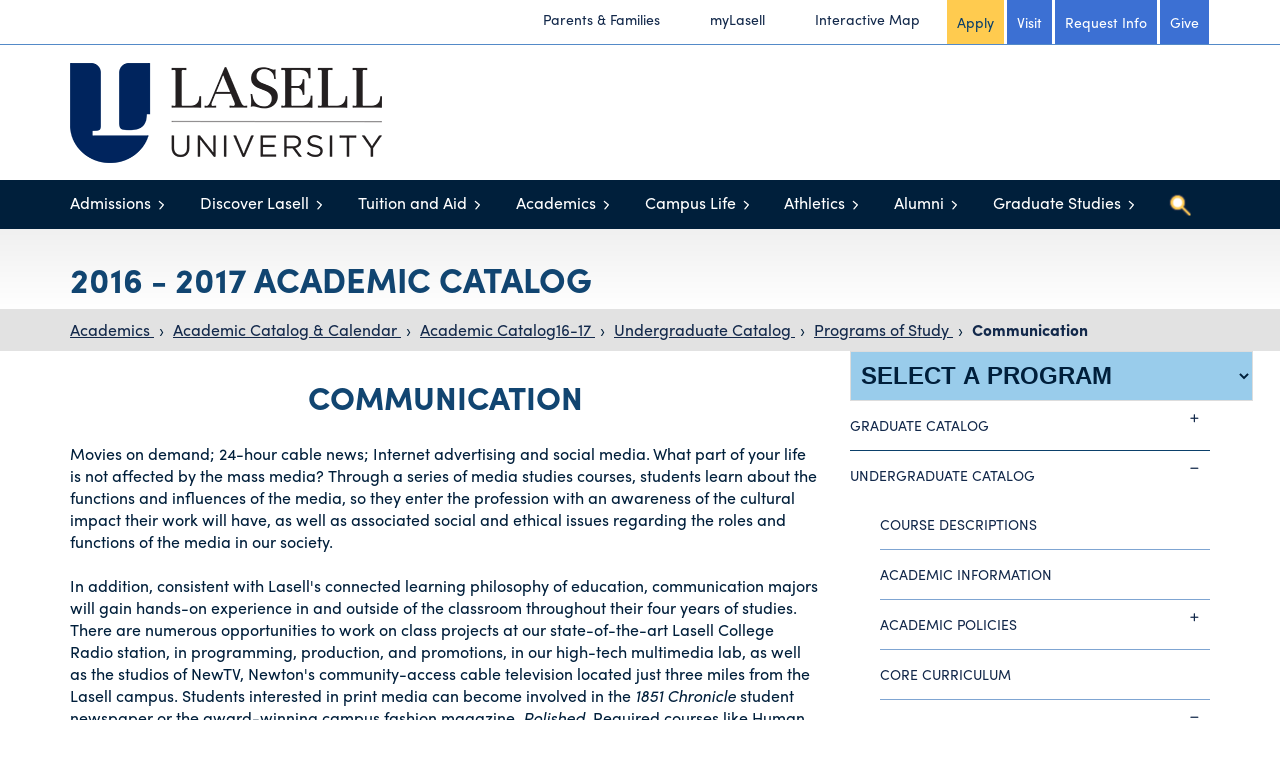

--- FILE ---
content_type: text/html; charset=utf-8
request_url: https://www.lasell.edu/academics/academic-catalog/undergraduate-catalog/programs-of-study/communication
body_size: 23852
content:


<!DOCTYPE html PUBLIC "-//W3C//DTD XHTML 1.0 Transitional//EN" "http://www.w3.org/TR/xhtml1/DTD/xhtml1-transitional.dtd">
<html xmlns="http://www.w3.org/1999/xhtml" lang="en">
<head>
    <meta charset="utf-8" />
    <meta http-equiv="X-UA-Compatible" content="IE=edge" />
    <meta name="viewport" content="width=device-width, initial-scale=1" />
    <meta name="page-id" content="x20034" />
    
        <title>Communication – Lasell University</title>
        <meta name="description" content="" />
        <meta name="keywords" content="" />
        <meta name="robots" content="noindex" />
            <link rel='icon' type='image/x-icon' href='/images/home/lasell_university_favicon_oEE_icon.ico' />
            <meta property="og:title" content="Communication" />
            <meta property="og:type" content="website" />
            <meta property="og:description" content="" />
            <meta property="og:url" content="https://www.lasell.edu/academics/academic-catalog/undergraduate-catalog/programs-of-study/communication" />
                <meta property="og:image" content="https://www.lasell.edu/images/Social%20Media%20Icons/lasellUniversity-socialShare.jpg" />
                <meta name="twitter:image:src" content="https://www.lasell.edu/images/Social%20Media%20Icons/lasellUniversity-socialShare.jpg" />
            <meta name="twitter:card" content="summary" />
            <meta name="twitter:title" content="Communication" />
            <meta name="twitter:description" content="" />
            <meta name="twitter:creator" content="" />
            <base href="https://www.lasell.edu/" />

    <link href="/Content/css/flexslider.css" rel="stylesheet"/>
<link href="/Content/css/font-awesome.css" rel="stylesheet"/>
<link href="/Content/css/bootstrap.css" rel="stylesheet"/>
<link href="/Content/css/popup.css" rel="stylesheet"/>
<link href="/Content/css/print.css" rel="stylesheet"/>
<link href="/Content/css/lasell.css" rel="stylesheet"/>
<link href="/Content/css/igx-dev.css" rel="stylesheet"/>
<link href="/Content/css/2022.css" rel="stylesheet"/>
<link href="/Content/css/sumoselect.css" rel="stylesheet"/>

    <link href="/Content/Intranet/css/slick.css" rel="stylesheet"/>

    <link href="/Content/css/tw-output.css" rel="stylesheet"/>


    <link rel="stylesheet" href="https://kit.fontawesome.com/77b6c23031.css" crossorigin="anonymous"/>
    <script src="https://use.typekit.net/rlp1tnq.js"></script>
    <script>try { Typekit.load({ async: true }); } catch (e) { }</script>

    
    <script src="https://ajax.googleapis.com/ajax/libs/jquery/1.12.0/jquery.min.js"></script>
    <script src="prebuilt/js/jquery.sumoselect.min.js"></script>

    <script src="/Content/Intranet/js/slick.min.js"></script>

    <script src="/Content/js/popup.js"></script>
<script src="/Content/js/flexslider.js"></script>
<script src="/Content/js/jquery-scripts.js"></script>
<script src="/Content/js/jquery-igx-dev.js"></script>

    <script src='/Content/js/2022.js' defer></script>

    <link rel="stylesheet" href="https://cdnjs.cloudflare.com/ajax/libs/Swiper/11.0.5/swiper-bundle.css" />
    <script src="https://cdnjs.cloudflare.com/ajax/libs/Swiper/11.0.5/swiper-bundle.min.js" integrity="sha512-Ysw1DcK1P+uYLqprEAzNQJP+J4hTx4t/3X2nbVwszao8wD+9afLjBQYjz7Uk4ADP+Er++mJoScI42ueGtQOzEA==" crossorigin="anonymous" referrerpolicy="no-referrer"></script>
    <script src="/Content/js/lasell-designs.js?v=1SLs7bALfFD3bOlCQabS8HJ8S2oXcigJl4xZgPtaYO41"></script>

    
    
    

    <script type="text/javascript" src="//code.jquery.com/ui/1.13.2/jquery-ui.js"></script>

    <script src="https://kit.fontawesome.com/77b6c23031.js" crossorigin="anonymous"></script>

    



<!-- Google Tag Manager -->
<noscript><iframe src="//www.googletagmanager.com/ns.html?id=GTM-N8HP94" height="0" width="0" style="display:none;visibility:hidden"></iframe></noscript>
<script>(function(w,d,s,l,i){w[l]=w[l]||[];w[l].push({'gtm.start':new Date().getTime(),event:'gtm.js'});var f=d.getElementsByTagName(s)[0], j=d.createElement(s),dl=l!='dataLayer'?'&l='+l:'';j.async=true;j.src=
'//www.googletagmanager.com/gtm.js?id='+i+dl;f.parentNode.insertBefore(j,f);})(window,document,'script','dataLayer','GTM-N8HP94');</script>
<!-- End Google Tag Manager -->


<!-- NEW Facebook Pixel Code -->
<script>
!function(f,b,e,v,n,t,s){if(f.fbq)return;n=f.fbq=function(){n.callMethod?
n.callMethod.apply(n,arguments):n.queue.push(arguments)};if(!f._fbq)f._fbq=n;
n.push=n;n.loaded=!0;n.version='2.0';n.queue=[];t=b.createElement(e);t.async=!0;
t.src=v;s=b.getElementsByTagName(e)[0];s.parentNode.insertBefore(t,s)}(window,
document,'script','//connect.facebook.net/en_US/fbevents.js');
 
fbq('init', '557089271367745');
fbq('track', 'PageView');
</script>
<noscript><img height="1" width="1" style="display:none"
src="https://www.facebook.com/tr?id=557089271367745&ev=PageView&noscript=1"
/></noscript>
<!-- End Facebook Pixel Code -->




<!-- Google Verification -->
<meta name="google-site-verification" content="k-bJCwEsdjgc1bjMJxA6hocWvZkD_4zeEhaSFurFBFk" />
<!-- End Google Verification -->

<!-- Google Search Console Verification -->

<meta name="google-site-verification" content="k-bJCwEsdjgc1bjMJxA6hocWvZkD_4zeEhaSFurFBFk" />

<!-- END Google Search Console Verification -->



<!-- AdRoll Code for Retargeting via CBE 6/7/2021-->
<script type="text/javascript">
    adroll_adv_id = "TIBSOTJK3VFGHDHICLHGIN";
    adroll_pix_id = "DGBJDFJOUREQNKYUX2VYZQ";
    adroll_version = "2.0";

    (function(w, d, e, o, a) {
        w.__adroll_loaded = true;
        w.adroll = w.adroll || [];
        w.adroll.f = [ 'setProperties', 'identify', 'track' ];
        var roundtripUrl = "https://s.adroll.com/j/" + adroll_adv_id
                + "/roundtrip.js";
        for (a = 0; a < w.adroll.f.length; a++) {
            w.adroll[w.adroll.f[a]] = w.adroll[w.adroll.f[a]] || (function(n) {
                return function() {
                    w.adroll.push([ n, arguments ])
                }
            })(w.adroll.f[a])
        }

        e = d.createElement('script');
        o = d.getElementsByTagName('script')[0];
        e.async = 1;
        e.src = roundtripUrl;
        o.parentNode.insertBefore(e, o);
    })(window, document);
    adroll.track("pageView");
</script>

 <!-- End AdRoll Code for Retargeting via CBE -->

<!-- Stopped LiveChat 10/20 -->

<!-- fix for Slate input field forms -->
<style type="text/css">
	
input[type=password], input[type=search], input[type=text], select, textarea {
    display: inline-block !important;
    width: auto !important;
	}
</style>



<!--Added 4.2.21 per Vont request for tracking-->
<script>
var LC_API = LC_API || {};
LC_API.on_chat_started = function()
{
// track this chat in Google AdWords
var google_conversion_id, google_conversion_label, img;
google_conversion_id    = '1066234535';
google_conversion_label = 'K9mSCJuM1b8BEKfltfwD';
img = new Image(1, 1);
img.src = 'https://www.googleadservices.com/pagead/conversion/'+google_conversion_id+'/?label='+google_conversion_label+'&script=0';
};
</script>

<!-- Ping Code Slate -->
<script async="async" src="https://apply.lasell.edu/ping">/**/</script>
<!-- End Ping Code Slate -->

<!-- BrightEdge start -->
<script src="//cdn.bc0a.com/autopilot/f00000000296102/autopilot_sdk.js"></script>
<!-- BrightEdge end-->    <script type="text/javascript">

        function flexsliderStart() {
            $('#master-major-slider').flexslider({
                animation: "slide",
                animationLoop: false,
                pauseOnAction: false,
                itemWidth: 210,
                itemMargin: 5,
                minItems: 0,
                maxItems: 4,
                controlNav: false,
                after: function (slider) {
                    var thumnails = $('#master-major-slider ul.slides').children();
                    thumnails.removeClass('active');
                    thumnails.eq(slider.currentSlide).addClass('active');
                    $('.tab-wrap.home-majors .flex-viewport > ul.slides > li').on('mouseover', function () {
                        $(this).siblings('li').removeClass('active');
                        $(this).addClass('active');
                    });
                }
            });
        }

    </script>
</head>
<body class="font-shift">
    
    

    

    <div id="page">
    <a href="https://www.lasell.edu/academics/academic-catalog/undergraduate-catalog/programs-of-study/communication#nav" class="main-skip-to">Skip top navigation</a>
    <a href="https://www.lasell.edu/academics/academic-catalog/undergraduate-catalog/programs-of-study/communication#main" class="main-skip-to">Skip to main content</a>
    <div class="nav nav-container--mobile">
        <div class="header">
            <a href="" class="logo-new"><img src="/images/New%20Nav/Lasell_University_Logo.png" alt="Lasell University"></a>
            <div class="nav-and-search-holder">
                <button id="mobile-nav-toggle" aria-controls="nav--mobile" aria-expanded="false" aria-label="Toggle navigation">
                    <img class="open--mobile-nav" src="/images/new nav/button--nav-open.png" role="presentation" alt="Open navigation">
                    <img class="close--mobile-nav" src="/images/new nav/button--nav-close.png" role="presentation" alt="Close navigation">
                </button>
                <button id="mobile-search-toggle" aria-controls="search--mobile" aria-expanded="false" aria-label="Toggle search">
                    <img class="open--mobile-search" src="/images/new nav/button--search-open.png" role="presentation" alt="Open search">
                    <img class="close--mobile-search" src="/images/new nav/button--search-close.png" role="presentation" alt="Close search">
                </button>
            </div>
        </div><!-- / Header -->

        <div id="search--mobile">
            <form action="/search-results.html" id="mobile-search">
                <label for="search-mobile"><span class="sr-only">Search</span></label>
                <input id="search-mobile" name="terms" type="text" placeholder="search">
                <button type="submit"><img src="/images/new nav/button--search-trigger.png" role="presentation" alt="submit search"><span class="sr-only">Submit search</span></button>
            </form>
        </div><!-- / Mobile Search -->

        <div id="nav--mobile">
                <ul>
                        <!-- Parent Page: x219 -->
                        <li>
                            <a href="/admissions-x219.html">Admissions</a>

                                <ul>
                                        <!-- Child Page: x633 -->
        <li >    <a href="/admissions/undergraduate-admission.html"    title="Undergraduate Admission">
        Undergraduate Admission
    </a>
</li>
                                        <!-- Child Page: x51233 -->
        <li >    <a href="/admissions/undergraduate-admission/accepted-students/undergraduate-deposit.html"    title="Undergraduate Deposit">
        Undergraduate Deposit
    </a>
</li>
                                        <!-- Child Page: x20423 -->
        <li >    <a href="/graduate-studies/admissions.html"    title="Graduate Admission">
        Graduate Admission
    </a>
</li>
                                        <!-- Child Page: x28145 -->
        <li >    <a href="/admissions/undergraduate-admission/campus-visits-and-events.html"    title="Visit and Events">
        Visit and Events
    </a>
</li>
                                        <!-- Child Page: x41442 -->
        <li >    <a href="/admissions/applications.html"    title="Apply">
        Apply
    </a>
</li>
                                        <!-- Child Page: x2197 -->
        <li ></li>
                                </ul>
                        </li>
                        <!-- Parent Page: x208 -->
                        <li>
                            <a href="/discover-lasell.html">Discover Lasell</a>

                                <ul>
                                        <!-- Child Page: x4771 -->
        <li >    <a href="/discover-lasell/facts-figures-and-faces.html"    title="Facts, Figures, and Faces">
        Facts, Figures, and Faces
    </a>
</li>
                                        <!-- Child Page: x1499 -->
        <li >    <a href="/discover-lasell/campus-info-and-maps.html"    title="Campus Info and Maps">
        Campus Info and Maps
    </a>
</li>
                                        <!-- Child Page: x422 -->
        <li >    <a href="/discover-lasell/president-and-leadership.html"    title="President and Leadership">
        President and Leadership
    </a>
</li>
                                        <!-- Child Page: x516 -->
        <li >    <a href="/discover-lasell/news.html"    title="News">
        News
    </a>
</li>
                                        <!-- Child Page: x24884 -->
        <li >    <a href="/discover-lasell/employment.html"    title="Employment">
        Employment
    </a>
</li>
                                        <!-- Child Page: x5244 -->
        <li >    <a href="/discover-lasell/community-and-government-relations.html"    title="Community and Government Relations">
        Community and Government Relations
    </a>
</li>
                                        <!-- Child Page: x10340 -->
        <li >    <a href="/discover-lasell/conference-and-event-services.html"    title="Conference and Event Services">
        Conference and Event Services
    </a>
</li>
                                        <!-- Child Page: x60460 -->
        <li ></li>
                                </ul>
                        </li>
                        <!-- Parent Page: x37878 -->
                        <li>
                            <a href="/tuition-and-aid.html">Tuition and Aid</a>

                                <ul>
                                        <!-- Child Page: x14363 -->
        <li >    <a href="/tuition-and-aid/applying-for-financial-aid.html"    title="Applying for Financial Aid">
        Applying for Financial Aid
    </a>
</li>
                                        <!-- Child Page: x38638 -->
        <li >    <a href="/tuition-and-aid/types-of-financial-aid.html"    title="Types of Financial Aid">
        Types of Financial Aid
    </a>
</li>
                                        <!-- Child Page: x46076 -->
        <li >    <a href="/tuition-and-aid/tuition-and-fees.html"    title="Tuition and Fees">
        Tuition and Fees
    </a>
</li>
                                        <!-- Child Page: x20396 -->
        <li >    <a href="/tuition-and-aid/payment-information.html"    title="Payment Information">
        Payment Information
    </a>
</li>
                                        <!-- Child Page: x38654 -->
        <li >    <a href="/tuition-and-aid/policies"    title="Policies and Insurance">
        Policies and Insurance
    </a>
</li>
                                        <!-- Child Page: x20493 -->
        <li >    <a href="/tuition-and-aid/resources-and-forms.html"    title="Resources & Forms">
        Resources & Forms
    </a>
</li>
                                </ul>
                        </li>
                        <!-- Parent Page: x213 -->
                        <li>
                            <a href="/academics.html">Academics</a>

                                <ul>
                                        <!-- Child Page: x40079 -->
        <li >    <a href="/academics/undergraduate-majors-and-minors.html"    title="Undergraduate Majors And Minors">
        Undergraduate Majors And Minors
    </a>
</li>
                                        <!-- Child Page: x46156 -->
        <li >    <a href="/graduate-studies/academics/find-your-program.html" target="_blank"   title="Graduate & Professional Studies">
        Graduate & Professional Studies
    </a>
</li>
                                        <!-- Child Page: x29755 -->
        <li >    <a href="/academics/schools.html"    title="Schools & Programs">
        Schools & Programs
    </a>
</li>
                                        <!-- Child Page: x573 -->
        <li >    <a href="/academics/connected-learning.html"    title="Connected Learning">
        Connected Learning
    </a>
</li>
                                        <!-- Child Page: x58579 -->
        <li >    <a href="/academics/academic-catalog-and-calendar.html"    title="Academic Catalog & Calendar">
        Academic Catalog & Calendar
    </a>
</li>
                                        <!-- Child Page: x1463 -->
        <li >    <a href="/academics/academic-centers.html"    title="Academic Centers">
        Academic Centers
    </a>
</li>
                                        <!-- Child Page: x49059 -->
        <li >    <a href="/academics/academic-support.html"    title="Academic Support">
        Academic Support
    </a>
</li>
                                        <!-- Child Page: x64088 -->
        <li >    <a href="/academics/workforce-development.html"    title="Workforce Development">
        Workforce Development
    </a>
</li>
                                        <!-- Child Page: x594 -->
        <li >    <a href="/academics/study-abroad.html"    title="Study Abroad">
        Study Abroad
    </a>
</li>
                                        <!-- Child Page: x2274 -->
        <li >    <a href="/academics/registrar.html"    title="Registrar">
        Registrar
    </a>
</li>
                                        <!-- Child Page: x26762 -->
        <li ></li>
                                        <!-- Child Page: x23125 -->
        <li ></li>
                                        <!-- Child Page: x23812 -->
        <li ></li>
                                </ul>
                        </li>
                        <!-- Parent Page: x20472 -->
                        <li>
                            <a href="/campus-life.html">Campus Life</a>

                                <ul>
                                        <!-- Child Page: x65500 -->
        <li >    <a href="/campus-life/commencement"    title="Commencement">
        Commencement
    </a>
</li>
                                        <!-- Child Page: x58884 -->
        <li >    <a href="/campus-life/activities-and-involvement"    title="Activities & Involvement">
        Activities & Involvement
    </a>
</li>
                                        <!-- Child Page: x599 -->
        <li >    <a href="/campus-life/housing-and-residential-life.html"    title="Housing & Residential Life">
        Housing & Residential Life
    </a>
</li>
                                        <!-- Child Page: x793 -->
        <li >    <a href="/campus-life/health-and-wellness.html"    title="Health and Wellness">
        Health and Wellness
    </a>
</li>
                                        <!-- Child Page: x27182 -->
        <li >    <a href="http://www.dineoncampus.com/lasell"    title="Dining">
        Dining
    </a>
</li>
                                        <!-- Child Page: x58869 -->
        <li >    <a href="/campus-life/student-support.html"    title="Student Support">
        Student Support
    </a>
</li>
                                        <!-- Child Page: x23091 -->
        <li >    <a href="/campus-life/diversity-equity-and-inclusion.html"    title="Diversity, Equity, & Inclusion">
        Diversity, Equity, & Inclusion
    </a>
</li>
                                        <!-- Child Page: x46745 -->
        <li >    <a href="/campus-life/career-center.html"    title="Career Center">
        Career Center
    </a>
</li>
                                        <!-- Child Page: x2139 -->
        <li >    <a href="/campus-life/campus-safety.html"    title="Campus Safety">
        Campus Safety
    </a>
</li>
                                        <!-- Child Page: x2636 -->
        <li >    <a href="/campus-life/online-bookstore-and-gear-shop.html"    title="Online Bookstore & Gear Shop">
        Online Bookstore & Gear Shop
    </a>
</li>
                                        <!-- Child Page: x23047 -->
        <li ></li>
                                </ul>
                        </li>
                        <!-- Parent Page: x623 -->
                        <li>
                            <a href="/athletics.html">Athletics</a>

                                <ul>
                                        <!-- Child Page: x20467 -->
        <li >    <a href="http://laserpride.lasell.edu/landing/index"    title="LaserPride - Official site of Lasell Athletics">
        LaserPride - Official site of Lasell Athletics
    </a>
</li>
                                        <!-- Child Page: x1779 -->
        <li >    <a href="/athletics/varsity-sports.html"    title="Varsity Sports">
        Varsity Sports
    </a>
</li>
                                        <!-- Child Page: x20468 -->
        <li >    <a href="http://laserpride.lasell.edu/information/directory/index"    title="Athletic Staff">
        Athletic Staff
    </a>
</li>
                                        <!-- Child Page: x1782 -->
        <li >    <a href="/athletics/recruits.html"    title="Recruits">
        Recruits
    </a>
</li>
                                        <!-- Child Page: x1784 -->
        <li >    <a href="/athletics/lasers-and-boomer.html"    title="Lasers & Boomer">
        Lasers & Boomer
    </a>
</li>
                                        <!-- Child Page: x1781 -->
        <li >    <a href="/athletics/athletic-facilities.html"    title="Athletic Facilities">
        Athletic Facilities
    </a>
</li>
                                        <!-- Child Page: x1780 -->
        <li >    <a href="/athletics/recreation-and-intramurals.html"    title="Recreation and Intramurals">
        Recreation and Intramurals
    </a>
</li>
                                        <!-- Child Page: x36678 -->
        <li ></li>
                                </ul>
                        </li>
                        <!-- Parent Page: x20632 -->
                        <li>
                            <a href="http://www.lasellalumni.org">Alumni</a>

                                <ul>
                                        <!-- Child Page: x48898 -->
        <li >    <a href="https://www.lasellalumni.org/s/61/bp23/home.aspx?sid=61&amp;gid=1&amp;sitebuilder=1"    title="Alumni News">
        Alumni News
    </a>
</li>
                                        <!-- Child Page: x48897 -->
        <li >    <a href="https://www.lasellalumni.org/s/61/16/index.aspx?sid=61&amp;gid=1&amp;pgid=13&amp;cid=722"    title="Alumni Events">
        Alumni Events
    </a>
</li>
                                        <!-- Child Page: x60215 -->
        <li >    <a href="https://www.lasellalumni.org/s/61/bp23/project.aspx?sid=61&amp;gid=1&amp;pgid=1216"    title="Ways to Give">
        Ways to Give
    </a>
</li>
                                        <!-- Child Page: x48899 -->
        <li >    <a href="/alumni-and-friends/alumni-stories/leaves-magazine-fall-2025.html"    title="Leaves">
        Leaves
    </a>
</li>
                                </ul>
                        </li>
                        <!-- Parent Page: x44277 -->
                        <li>
                            <a href="/graduate-studies.html">Graduate Studies</a>

                                <ul>
                                        <!-- Child Page: x46154 -->
        <li >    <a href="/graduate-studies/academics/find-your-program.html"    title="Find Your Program">
        Find Your Program
    </a>
</li>
                                        <!-- Child Page: x44282 -->
        <li >    <a href="/graduate-studies/academics.html"    title="Academics">
        Academics
    </a>
</li>
                                        <!-- Child Page: x44281 -->
        <li >    <a href="/graduate-studies/tuition-and-aid.html"    title="Tuition & Aid">
        Tuition & Aid
    </a>
</li>
                                        <!-- Child Page: x44283 -->
        <li >    <a href="/graduate-studies/admissions.html"    title="Admissions">
        Admissions
    </a>
</li>
                                        <!-- Child Page: x44284 -->
        <li >    <a href="/graduate-studies/lasell-approach.html"    title="Lasell Approach">
        Lasell Approach
    </a>
</li>
                                        <!-- Child Page: x44278 -->
        <li ></li>
                                </ul>
                        </li>
                </ul>

                <div class="button-links">
                    <nav>
    <a href="/admissions/applications.html"  class="nav-quicklink-yellow"  title="Apply">
        Apply
    </a>
    <a href="/admissions/undergraduate-admission/campus-visits-and-events.html"    title="Visit">
        Visit
    </a>
    <a href="/request-information.html"    title="Request Info">
        Request Info
    </a>
    <a href="https://securelb.imodules.com/s/61/16/index.aspx?sid=61&amp;gid=1&amp;pgid=1973&amp;cid=3734"    title="Give">
        Give
    </a>
                                            </nav>
                </div><!-- / Button Links -->

                <div class="quick-links-container">
                    <ul>
        <li >    <a href="/parents-and-families"    title="Parents & Families">
        Parents & Families
    </a>
</li>
        <li >    <a href="/mylasell.html"    title="myLasell">
        myLasell
    </a>
</li>
        <li >    <a href="https://lasell.college-tour.com/map.php?utm_source=site&amp;utm_medium=homepage&amp;utm_campaign=studentbridge"    title="Interactive Map">
        Interactive Map
    </a>
</li>
                    </ul>
                </div><!-- / Quick Links Container -->
        </div><!-- / Mobile Nav -->
    </div><!-- / Mobile Nav Container -->
    <div class="nav-container-md">
        <div class="quick-links-container-md">
            <div class="container">
                <div class="row">
                    <div class="col-xs-12">
                        <div class="links-wrapper">
                            <ul>
                                        <li >    <a href="/parents-and-families"    title="Parents & Families">
        Parents & Families
    </a>
</li>
        <li >    <a href="/mylasell.html"    title="myLasell">
        myLasell
    </a>
</li>
        <li >    <a href="https://lasell.college-tour.com/map.php?utm_source=site&amp;utm_medium=homepage&amp;utm_campaign=studentbridge"    title="Interactive Map">
        Interactive Map
    </a>
</li>
                            </ul>
                                <nav>
    <a href="/admissions/applications.html"  class="nav-quicklink-yellow"  title="Apply">
        Apply
    </a>
    <a href="/admissions/undergraduate-admission/campus-visits-and-events.html"    title="Visit">
        Visit
    </a>
    <a href="/request-information.html"    title="Request Info">
        Request Info
    </a>
    <a href="https://securelb.imodules.com/s/61/16/index.aspx?sid=61&amp;gid=1&amp;pgid=1973&amp;cid=3734"    title="Give">
        Give
    </a>
                                </nav>
                                                    </div><!-- / Links Wrapper -->
                    </div><!-- / Col -->
                </div><!-- / Row -->
            </div><!-- / Container -->
        </div><!-- / Quick Links Container -->

        <div class="scroll-hook">
            <div class="container">
                <div class="row">
                    <div class="col-xs-12">
                        <div class="inner-container">
                            <a href="" class="logo-new"><img src="/images/New%20Nav/Lasell_University_Logo.png" alt="Lasell University"></a>
                            <div class="scrolled-content">
                                    <nav>
    <a href="/admissions/applications.html"  class="nav-quicklink-yellow"  title="Apply" Title="FeaturedHeaderLink">
        Apply
    </a>
    <a href="/admissions/undergraduate-admission/campus-visits-and-events.html"    title="Visit" Title="FeaturedHeaderLink">
        Visit
    </a>
    <a href="/request-information.html"    title="Request Info" Title="FeaturedHeaderLink">
        Request Info
    </a>
    <a href="https://securelb.imodules.com/s/61/16/index.aspx?sid=61&amp;gid=1&amp;pgid=1973&amp;cid=3734"    title="Give" Title="FeaturedHeaderLink">
        Give
    </a>
                                    </nav>
                                                                <button tabindex="-1" id="desktop-quick-nav-toggle" aria-controls="#quick-nav--desktop" aria-expanded="false" aria-label="Toggle quick navigation">
                                    <img class="open--desktop-quick-nav" src="/images/new nav/button--nav-open.png" role="presentation" alt="Open navigation">
                                    <img class="close--desktop-quick-nav" src="/images/new nav/button--nav-close.png" role="presentation" alt="Close nav">
                                </button>
                            </div>
                        </div>
                    </div><!-- / Col -->
                </div>
            </div><!-- / Container -->
            <div id="nav" class="main-nav-outter">
                <div class="container dropwdown-wrapper">
                    <div class="row">
                        <div class="col-xs-12">
                                <ul class="main-nav">

                                        <!-- Parent Page: x219 -->
                                        <li class="has-dropdown has-child">
                                            <a href="/admissions-x219.html">Admissions</a>

                                                <ul>

                                                        <!-- Child Page: x633 -->
        <li >    <a href="/admissions/undergraduate-admission.html"    title="Undergraduate Admission">
        Undergraduate Admission
    </a>
</li>
                                                        <!-- Child Page: x51233 -->
        <li >    <a href="/admissions/undergraduate-admission/accepted-students/undergraduate-deposit.html"    title="Undergraduate Deposit">
        Undergraduate Deposit
    </a>
</li>
                                                        <!-- Child Page: x20423 -->
        <li >    <a href="/graduate-studies/admissions.html"    title="Graduate Admission">
        Graduate Admission
    </a>
</li>
                                                        <!-- Child Page: x28145 -->
        <li >    <a href="/admissions/undergraduate-admission/campus-visits-and-events.html"    title="Visit and Events">
        Visit and Events
    </a>
</li>
                                                        <!-- Child Page: x41442 -->
        <li >    <a href="/admissions/applications.html"    title="Apply">
        Apply
    </a>
</li>
                                                        <!-- Child Page: x2197 -->
        <li ></li>
                                                </ul>
                                        </li>
                                        <!-- Parent Page: x208 -->
                                        <li class="has-dropdown has-child">
                                            <a href="/discover-lasell.html">Discover Lasell</a>

                                                <ul>

                                                        <!-- Child Page: x4771 -->
        <li >    <a href="/discover-lasell/facts-figures-and-faces.html"    title="Facts, Figures, and Faces">
        Facts, Figures, and Faces
    </a>
</li>
                                                        <!-- Child Page: x1499 -->
        <li >    <a href="/discover-lasell/campus-info-and-maps.html"    title="Campus Info and Maps">
        Campus Info and Maps
    </a>
</li>
                                                        <!-- Child Page: x422 -->
        <li >    <a href="/discover-lasell/president-and-leadership.html"    title="President and Leadership">
        President and Leadership
    </a>
</li>
                                                        <!-- Child Page: x516 -->
        <li >    <a href="/discover-lasell/news.html"    title="News">
        News
    </a>
</li>
                                                        <!-- Child Page: x24884 -->
        <li >    <a href="/discover-lasell/employment.html"    title="Employment">
        Employment
    </a>
</li>
                                                        <!-- Child Page: x5244 -->
        <li >    <a href="/discover-lasell/community-and-government-relations.html"    title="Community and Government Relations">
        Community and Government Relations
    </a>
</li>
                                                        <!-- Child Page: x10340 -->
        <li >    <a href="/discover-lasell/conference-and-event-services.html"    title="Conference and Event Services">
        Conference and Event Services
    </a>
</li>
                                                        <!-- Child Page: x60460 -->
        <li ></li>
                                                </ul>
                                        </li>
                                        <!-- Parent Page: x37878 -->
                                        <li class="has-dropdown has-child">
                                            <a href="/tuition-and-aid.html">Tuition and Aid</a>

                                                <ul>

                                                        <!-- Child Page: x14363 -->
        <li >    <a href="/tuition-and-aid/applying-for-financial-aid.html"    title="Applying for Financial Aid">
        Applying for Financial Aid
    </a>
</li>
                                                        <!-- Child Page: x38638 -->
        <li >    <a href="/tuition-and-aid/types-of-financial-aid.html"    title="Types of Financial Aid">
        Types of Financial Aid
    </a>
</li>
                                                        <!-- Child Page: x46076 -->
        <li >    <a href="/tuition-and-aid/tuition-and-fees.html"    title="Tuition and Fees">
        Tuition and Fees
    </a>
</li>
                                                        <!-- Child Page: x20396 -->
        <li >    <a href="/tuition-and-aid/payment-information.html"    title="Payment Information">
        Payment Information
    </a>
</li>
                                                        <!-- Child Page: x38654 -->
        <li >    <a href="/tuition-and-aid/policies"    title="Policies and Insurance">
        Policies and Insurance
    </a>
</li>
                                                        <!-- Child Page: x20493 -->
        <li >    <a href="/tuition-and-aid/resources-and-forms.html"    title="Resources & Forms">
        Resources & Forms
    </a>
</li>
                                                </ul>
                                        </li>
                                        <!-- Parent Page: x213 -->
                                        <li class="has-dropdown has-child">
                                            <a href="/academics.html">Academics</a>

                                                <ul>

                                                        <!-- Child Page: x40079 -->
        <li >    <a href="/academics/undergraduate-majors-and-minors.html"    title="Undergraduate Majors And Minors">
        Undergraduate Majors And Minors
    </a>
</li>
                                                        <!-- Child Page: x46156 -->
        <li >    <a href="/graduate-studies/academics/find-your-program.html" target="_blank"   title="Graduate & Professional Studies">
        Graduate & Professional Studies
    </a>
</li>
                                                        <!-- Child Page: x29755 -->
        <li >    <a href="/academics/schools.html"    title="Schools & Programs">
        Schools & Programs
    </a>
</li>
                                                        <!-- Child Page: x573 -->
        <li >    <a href="/academics/connected-learning.html"    title="Connected Learning">
        Connected Learning
    </a>
</li>
                                                        <!-- Child Page: x58579 -->
        <li >    <a href="/academics/academic-catalog-and-calendar.html"    title="Academic Catalog & Calendar">
        Academic Catalog & Calendar
    </a>
</li>
                                                        <!-- Child Page: x1463 -->
        <li >    <a href="/academics/academic-centers.html"    title="Academic Centers">
        Academic Centers
    </a>
</li>
                                                        <!-- Child Page: x49059 -->
        <li >    <a href="/academics/academic-support.html"    title="Academic Support">
        Academic Support
    </a>
</li>
                                                        <!-- Child Page: x64088 -->
        <li >    <a href="/academics/workforce-development.html"    title="Workforce Development">
        Workforce Development
    </a>
</li>
                                                        <!-- Child Page: x594 -->
        <li >    <a href="/academics/study-abroad.html"    title="Study Abroad">
        Study Abroad
    </a>
</li>
                                                        <!-- Child Page: x2274 -->
        <li >    <a href="/academics/registrar.html"    title="Registrar">
        Registrar
    </a>
</li>
                                                        <!-- Child Page: x26762 -->
        <li ></li>
                                                        <!-- Child Page: x23125 -->
        <li ></li>
                                                        <!-- Child Page: x23812 -->
        <li ></li>
                                                </ul>
                                        </li>
                                        <!-- Parent Page: x20472 -->
                                        <li class="has-dropdown has-child">
                                            <a href="/campus-life.html">Campus Life</a>

                                                <ul>

                                                        <!-- Child Page: x65500 -->
        <li >    <a href="/campus-life/commencement"    title="Commencement">
        Commencement
    </a>
</li>
                                                        <!-- Child Page: x58884 -->
        <li >    <a href="/campus-life/activities-and-involvement"    title="Activities & Involvement">
        Activities & Involvement
    </a>
</li>
                                                        <!-- Child Page: x599 -->
        <li >    <a href="/campus-life/housing-and-residential-life.html"    title="Housing & Residential Life">
        Housing & Residential Life
    </a>
</li>
                                                        <!-- Child Page: x793 -->
        <li >    <a href="/campus-life/health-and-wellness.html"    title="Health and Wellness">
        Health and Wellness
    </a>
</li>
                                                        <!-- Child Page: x27182 -->
        <li >    <a href="http://www.dineoncampus.com/lasell"    title="Dining">
        Dining
    </a>
</li>
                                                        <!-- Child Page: x58869 -->
        <li >    <a href="/campus-life/student-support.html"    title="Student Support">
        Student Support
    </a>
</li>
                                                        <!-- Child Page: x23091 -->
        <li >    <a href="/campus-life/diversity-equity-and-inclusion.html"    title="Diversity, Equity, & Inclusion">
        Diversity, Equity, & Inclusion
    </a>
</li>
                                                        <!-- Child Page: x46745 -->
        <li >    <a href="/campus-life/career-center.html"    title="Career Center">
        Career Center
    </a>
</li>
                                                        <!-- Child Page: x2139 -->
        <li >    <a href="/campus-life/campus-safety.html"    title="Campus Safety">
        Campus Safety
    </a>
</li>
                                                        <!-- Child Page: x2636 -->
        <li >    <a href="/campus-life/online-bookstore-and-gear-shop.html"    title="Online Bookstore & Gear Shop">
        Online Bookstore & Gear Shop
    </a>
</li>
                                                        <!-- Child Page: x23047 -->
        <li ></li>
                                                </ul>
                                        </li>
                                        <!-- Parent Page: x623 -->
                                        <li class="has-dropdown has-child">
                                            <a href="/athletics.html">Athletics</a>

                                                <ul>

                                                        <!-- Child Page: x20467 -->
        <li >    <a href="http://laserpride.lasell.edu/landing/index"    title="LaserPride - Official site of Lasell Athletics">
        LaserPride - Official site of Lasell Athletics
    </a>
</li>
                                                        <!-- Child Page: x1779 -->
        <li >    <a href="/athletics/varsity-sports.html"    title="Varsity Sports">
        Varsity Sports
    </a>
</li>
                                                        <!-- Child Page: x20468 -->
        <li >    <a href="http://laserpride.lasell.edu/information/directory/index"    title="Athletic Staff">
        Athletic Staff
    </a>
</li>
                                                        <!-- Child Page: x1782 -->
        <li >    <a href="/athletics/recruits.html"    title="Recruits">
        Recruits
    </a>
</li>
                                                        <!-- Child Page: x1784 -->
        <li >    <a href="/athletics/lasers-and-boomer.html"    title="Lasers & Boomer">
        Lasers & Boomer
    </a>
</li>
                                                        <!-- Child Page: x1781 -->
        <li >    <a href="/athletics/athletic-facilities.html"    title="Athletic Facilities">
        Athletic Facilities
    </a>
</li>
                                                        <!-- Child Page: x1780 -->
        <li >    <a href="/athletics/recreation-and-intramurals.html"    title="Recreation and Intramurals">
        Recreation and Intramurals
    </a>
</li>
                                                        <!-- Child Page: x36678 -->
        <li ></li>
                                                </ul>
                                        </li>
                                        <!-- Parent Page: x20632 -->
                                        <li class="has-dropdown has-child">
                                            <a href="http://www.lasellalumni.org">Alumni</a>

                                                <ul>

                                                        <!-- Child Page: x48898 -->
        <li >    <a href="https://www.lasellalumni.org/s/61/bp23/home.aspx?sid=61&amp;gid=1&amp;sitebuilder=1"    title="Alumni News">
        Alumni News
    </a>
</li>
                                                        <!-- Child Page: x48897 -->
        <li >    <a href="https://www.lasellalumni.org/s/61/16/index.aspx?sid=61&amp;gid=1&amp;pgid=13&amp;cid=722"    title="Alumni Events">
        Alumni Events
    </a>
</li>
                                                        <!-- Child Page: x60215 -->
        <li >    <a href="https://www.lasellalumni.org/s/61/bp23/project.aspx?sid=61&amp;gid=1&amp;pgid=1216"    title="Ways to Give">
        Ways to Give
    </a>
</li>
                                                        <!-- Child Page: x48899 -->
        <li >    <a href="/alumni-and-friends/alumni-stories/leaves-magazine-fall-2025.html"    title="Leaves">
        Leaves
    </a>
</li>
                                                </ul>
                                        </li>
                                        <!-- Parent Page: x44277 -->
                                        <li class="has-dropdown has-child">
                                            <a href="/graduate-studies.html">Graduate Studies</a>

                                                <ul>

                                                        <!-- Child Page: x46154 -->
        <li >    <a href="/graduate-studies/academics/find-your-program.html"    title="Find Your Program">
        Find Your Program
    </a>
</li>
                                                        <!-- Child Page: x44282 -->
        <li >    <a href="/graduate-studies/academics.html"    title="Academics">
        Academics
    </a>
</li>
                                                        <!-- Child Page: x44281 -->
        <li >    <a href="/graduate-studies/tuition-and-aid.html"    title="Tuition & Aid">
        Tuition & Aid
    </a>
</li>
                                                        <!-- Child Page: x44283 -->
        <li >    <a href="/graduate-studies/admissions.html"    title="Admissions">
        Admissions
    </a>
</li>
                                                        <!-- Child Page: x44284 -->
        <li >    <a href="/graduate-studies/lasell-approach.html"    title="Lasell Approach">
        Lasell Approach
    </a>
</li>
                                                        <!-- Child Page: x44278 -->
        <li ></li>
                                                </ul>
                                        </li>
                                    <span class="search">
                                        <button id="desktop-search-toggle" aria-controls="desktop-search" aria-expanded="false" aria-label="Toggle search">
                                            <img class="open--desktop-search" src="/images/new nav/button--search-open.png" role="presentation" alt="Open search">
                                            <img class="close--desktop-search" src="/images/new nav/button--search-close.png" role="presentation" alt="Close search">
                                        </button>
                                    </span>
                                </ul>
                            <div id="quick-nav--desktop">
                                <ul>
                                            <li >    <a href="/parents-and-families"    title="Parents & Families">
        Parents & Families
    </a>
</li>
        <li >    <a href="/mylasell.html"    title="myLasell">
        myLasell
    </a>
</li>
        <li >    <a href="https://lasell.college-tour.com/map.php?utm_source=site&amp;utm_medium=homepage&amp;utm_campaign=studentbridge"    title="Interactive Map">
        Interactive Map
    </a>
</li>
                                </ul>
                            </div>
                            <div id="desktop-search-wrapper">
                                <form action="/search-results.html" id="desktop-search">
                                    <label for="search-deskop"><span class="sr-only">Search</span></label>
                                    <input id="search-desktop" name="terms" type="text" placeholder="search">
                                    <button type="submit"><img src="/images/new nav/button--search-trigger.png" role="presentation" alt="Submit search"><span class="sr-only">Submit search</span></button>
                                </form>
                            </div><!-- / Mobile Search -->
                        </div><!-- / Col -->
                    </div><!-- / Row -->
                </div><!-- / Container -->
            </div><!-- / Main Nav Outter -->
        </div>
    </div><!-- / Tablet And Desktop Navigation -->

        
    <div id="title">
        <div class="container">
            <p>2016 - 2017 Academic Catalog</p>
        </div>
    </div>
    <!-- #title -->
    <!-- .banner -->
        <!-- Model Name : ExpandablePage-->
        <div id="main"></div>
        <nav id="crumbs">
            <div class="container">
    <a href="/academics.html"    title="Academics">
        Academics
    </a>
                        <span class="pipe">&rsaquo;</span>
    <a href="/academics/academic-catalog-and-calendar.html"    title="Academic Catalog & Calendar">
        Academic Catalog & Calendar
    </a>
                        <span class="pipe">&rsaquo;</span>
    <a href="/academics/academic-catalog"    title="Academic Catalog16-17">
        Academic Catalog16-17
    </a>
                        <span class="pipe">&rsaquo;</span>
    <a href="/academics/academic-catalog/undergraduate-catalog"    title="Undergraduate Catalog">
        Undergraduate Catalog
    </a>
                        <span class="pipe">&rsaquo;</span>
    <a href="/academics/academic-catalog/undergraduate-catalog/programs-of-study"    title="Programs of Study">
        Programs of Study
    </a>
                        <span class="pipe">&rsaquo;</span>
    <a href="/academics/academic-catalog/undergraduate-catalog/programs-of-study/communication"  class="on"  title="Communication">
        Communication
    </a>
            </div>
        </nav>
    <!-- #crumbs -->			
    <main class="" id="main-content">
				<div class="container">
                    <div class="row">
					    <div class="col-sm-8 ">
                            
                            
    <!--<div class="catalog-nav hidden-mobile">-->
        <div class="catalog-nav display-mobile">
                <select name="program" class="catalog-select" onchange="document.location.href = this.value;">
					<option value="placeholder">Select a Program</option>
                            <option value="/academics/academic-catalog/undergraduate-catalog/programs-of-study/accounting" Text="Accounting">Accounting</option>
                            <option value="/academics/academic-catalog/undergraduate-catalog/programs-of-study/applied-mathematics" Text="Applied Mathematics">Applied Mathematics</option>
                            <option value="/academics/academic-catalog/undergraduate-catalog/programs-of-study/arts-management" Text="Arts Management">Arts Management</option>
                            <option value="/academics/academic-catalog/undergraduate-catalog/programs-of-study/athletic-training" Text="Athletic Training">Athletic Training</option>
                            <option value="/academics/academic-catalog/undergraduate-catalog/programs-of-study/communication" Text="Communication">Communication</option>
                            <option value="/academics/academic-catalog/undergraduate-catalog/programs-of-study/criminal-justice" Text="Criminal Justice">Criminal Justice</option>
                            <option value="/academics/academic-catalog/undergraduate-catalog/programs-of-study/education" Text="Education">Education</option>
                            <option value="/academics/academic-catalog/undergraduate-catalog/programs-of-study/english" Text="English">English</option>
                            <option value="/academics/academic-catalog/undergraduate-catalog/programs-of-study/entrepreneurship" Text="Entrepreneurship">Entrepreneurship</option>
                            <option value="/academics/academic-catalog/undergraduate-catalog/programs-of-study/environmental-studies" Text="Environmental Studies">Environmental Studies</option>
                            <option value="/academics/academic-catalog/undergraduate-catalog/programs-of-study/event-management" Text="Event Management">Event Management</option>
                            <option value="/academics/academic-catalog/undergraduate-catalog/programs-of-study/exercise-science" Text="Exercise Science">Exercise Science</option>
                            <option value="/academics/academic-catalog/undergraduate-catalog/programs-of-study/fashion" Text="Fashion">Fashion</option>
                            <option value="/academics/academic-catalog/undergraduate-catalog/programs-of-study/finance" Text="Finance">Finance</option>
                            <option value="/academics/academic-catalog/undergraduate-catalog/programs-of-study/fitness-management.html" Text="Fitness Management">Fitness Management</option>
                            <option value="/academics/academic-catalog/undergraduate-catalog/programs-of-study/graphic-design" Text="Graphic Design">Graphic Design</option>
                            <option value="/academics/academic-catalog/undergraduate-catalog/programs-of-study/history" Text="History">History</option>
                            <option value="/academics/academic-catalog/undergraduate-catalog/programs-of-study/hospitality-management" Text="Hospitality Management">Hospitality Management</option>
                            <option value="/academics/academic-catalog/undergraduate-catalog/programs-of-study/human-services" Text="Human Services">Human Services</option>
                            <option value="/academics/academic-catalog/undergraduate-catalog/programs-of-study/humanities" Text="Humanities">Humanities</option>
                            <option value="/academics/academic-catalog/undergraduate-catalog/programs-of-study/individualized-studies-ids" Text="Individualized Studies: IDS">Individualized Studies: IDS</option>
                            <option value="/academics/academic-catalog/undergraduate-catalog/programs-of-study/international-business" Text="International Business">International Business</option>
                            <option value="/academics/academic-catalog/undergraduate-catalog/programs-of-study/law-and-public-affairs" Text="Law and Public Affairs">Law and Public Affairs</option>
                            <option value="/academics/academic-catalog/undergraduate-catalog/programs-of-study/legal-studies" Text="Legal Studies">Legal Studies</option>
                            <option value="/academics/academic-catalog/undergraduate-catalog/programs-of-study/management" Text="Management">Management</option>
                            <option value="/academics/academic-catalog/undergraduate-catalog/programs-of-study/marketing" Text="Marketing">Marketing</option>
                            <option value="/academics/academic-catalog/undergraduate-catalog/programs-of-study/pre-law" Text="Pre-Law">Pre-Law</option>
                            <option value="/academics/academic-catalog/undergraduate-catalog/programs-of-study/psychology" Text="Psychology">Psychology</option>
                            <option value="/academics/academic-catalog/undergraduate-catalog/programs-of-study/resort-and-casino-management" Text="Resort and Casino Management">Resort and Casino Management</option>
                            <option value="/academics/academic-catalog/undergraduate-catalog/programs-of-study/sociology" Text="Sociology">Sociology</option>
                            <option value="/academics/academic-catalog/undergraduate-catalog/programs-of-study/sport-management" Text="Sport Management">Sport Management</option>
                            <option value="/academics/academic-catalog/undergraduate-catalog/programs-of-study/undeclared-option" Text="Undeclared Option">Undeclared Option</option>
				</select>
            		</div>

						    
    <div id="main" class="catalog">
        <h1 class="purple _text-centered"><span >Communication</span></h1>
        <div class="body-copy detail">
            	<div >
		<p>Movies on demand; 24-hour cable news; Internet advertising and social media. What part of your life is not affected by the mass media? Through a series of media studies courses, students learn about the functions and influences of the media, so they enter the profession with an awareness of the cultural impact their work will have, as well as associated social and ethical issues regarding the roles and functions of the media in our society.<br /> <br /> In addition, consistent with Lasell's connected learning philosophy of education, communication majors will gain hands-on experience in and outside of the classroom throughout their four years of studies. There are numerous opportunities to work on class projects at our state-of-the-art Lasell College Radio station, in programming, production, and promotions, in our high-tech multimedia lab, as well as the studios of NewTV, Newton's community-access cable television located just three miles from the Lasell campus. Students interested in print media can become involved in the <em>1851 Chronicle</em> student newspaper or the award-winning campus fashion magazine, <em>Polished</em>. Required courses like Human Communication include a service-learning component to connect students with organizations in the real world.<br /> <br /> The communication major culminates in a capstone course in Media Literacy and a required professional internship. Lasell is ideally located for internship opportunities at some of the most prestigious media outlets and organizations in the country, such as The Greater Boston Radio Group, Community Newspapers, Boston Celtics, New England Patriots, Boston Herald, ABC5-TV, FOX25, WMJX-FM (MAGIC 106.7), and the Arnold Worldwide advertising agency. Students gain valuable professional experience and significant contacts through internships and professional mentoring within the communication industry.<br /> <br /> Upon graduation, students are well-prepared to pursue careers in the growing and exciting fields of communication such as journalism, public relations, advertising, television, radio production and the sports and entertainment industries. Graduates receive a Bachelor of Arts degree in Communication (with a concentration of their choice). <br /> <br /> By planning early in consultation with an academic advisor, students may be able to reduce the time it takes to complete a bachelor&rsquo;s degree in Communication to 3 or 3&frac12; years.</p>
<p>The department also offers minors in Communication and Sports Communication. <br /> <br /> The Communication Department offers a Master of Science with three areas of concentration: Health Communication, Integrated Marketing Communication, and Public Relations. The Graduate Program is described elsewhere in the catalog.<br /> <br /> The Communication major has six areas of concentration: Creative Advertising; Entertainment Media; Journalism and Media Writing; Public Relations; Radio and Video Production; and Sports Communication. Learn more about each Concentration in the Communication department:</p>
<ul>
<li><a href="/academics/academic-catalog/undergraduate-catalog/programs-of-study/communication/creative-advertising">Creative Advertising</a></li>
<li><a href="/academics/academic-catalog/undergraduate-catalog/programs-of-study/communication/entertainment-media">Entertainment Media</a></li>
<li><a href="/academics/academic-catalog/undergraduate-catalog/programs-of-study/communication/journalism-and-media-writing">Journalism and Media Writing</a></li>
<li><a href="/academics/academic-catalog/undergraduate-catalog/programs-of-study/communication/public-relations">Public Relations</a></li>
<li><a href="/academics/academic-catalog/undergraduate-catalog/programs-of-study/communication/radio-and-video-production">Radio and Video Production</a>&nbsp;</li>
<li><a href="/academics/academic-catalog/undergraduate-catalog/programs-of-study/communication/sports-communication">Sports Communication</a></li>
</ul>
	</div>
 
        </div>
    </div>
    <script type="text/javascript">
    $(document).ready(function () {

        // set active tab based on url hash
        if (window.location.hash) {

            // disable anchor jump on page load
            //setTimeout(function () {
            //    window.scrollTo(0, 0);
            //});

            $("div.expandable-item h3[data-toggle='" + window.location.hash + "']").click();
        }


       


    });
    </script>


					    </div>
<div class="col-md-4 col-xs-12 desktop-side-nav">
                            
    <!--<div class="catalog-nav hidden-mobile">-->
        <div class="catalog-nav hidden-mobile">
                <select name="program" class="catalog-select" onchange="document.location.href = this.value;">
					<option value="placeholder">Select a Program</option>
                            <option value="/academics/academic-catalog/undergraduate-catalog/programs-of-study/accounting" Text="Accounting">Accounting</option>
                            <option value="/academics/academic-catalog/undergraduate-catalog/programs-of-study/applied-mathematics" Text="Applied Mathematics">Applied Mathematics</option>
                            <option value="/academics/academic-catalog/undergraduate-catalog/programs-of-study/arts-management" Text="Arts Management">Arts Management</option>
                            <option value="/academics/academic-catalog/undergraduate-catalog/programs-of-study/athletic-training" Text="Athletic Training">Athletic Training</option>
                            <option value="/academics/academic-catalog/undergraduate-catalog/programs-of-study/communication" Text="Communication">Communication</option>
                            <option value="/academics/academic-catalog/undergraduate-catalog/programs-of-study/criminal-justice" Text="Criminal Justice">Criminal Justice</option>
                            <option value="/academics/academic-catalog/undergraduate-catalog/programs-of-study/education" Text="Education">Education</option>
                            <option value="/academics/academic-catalog/undergraduate-catalog/programs-of-study/english" Text="English">English</option>
                            <option value="/academics/academic-catalog/undergraduate-catalog/programs-of-study/entrepreneurship" Text="Entrepreneurship">Entrepreneurship</option>
                            <option value="/academics/academic-catalog/undergraduate-catalog/programs-of-study/environmental-studies" Text="Environmental Studies">Environmental Studies</option>
                            <option value="/academics/academic-catalog/undergraduate-catalog/programs-of-study/event-management" Text="Event Management">Event Management</option>
                            <option value="/academics/academic-catalog/undergraduate-catalog/programs-of-study/exercise-science" Text="Exercise Science">Exercise Science</option>
                            <option value="/academics/academic-catalog/undergraduate-catalog/programs-of-study/fashion" Text="Fashion">Fashion</option>
                            <option value="/academics/academic-catalog/undergraduate-catalog/programs-of-study/finance" Text="Finance">Finance</option>
                            <option value="/academics/academic-catalog/undergraduate-catalog/programs-of-study/fitness-management.html" Text="Fitness Management">Fitness Management</option>
                            <option value="/academics/academic-catalog/undergraduate-catalog/programs-of-study/graphic-design" Text="Graphic Design">Graphic Design</option>
                            <option value="/academics/academic-catalog/undergraduate-catalog/programs-of-study/history" Text="History">History</option>
                            <option value="/academics/academic-catalog/undergraduate-catalog/programs-of-study/hospitality-management" Text="Hospitality Management">Hospitality Management</option>
                            <option value="/academics/academic-catalog/undergraduate-catalog/programs-of-study/human-services" Text="Human Services">Human Services</option>
                            <option value="/academics/academic-catalog/undergraduate-catalog/programs-of-study/humanities" Text="Humanities">Humanities</option>
                            <option value="/academics/academic-catalog/undergraduate-catalog/programs-of-study/individualized-studies-ids" Text="Individualized Studies: IDS">Individualized Studies: IDS</option>
                            <option value="/academics/academic-catalog/undergraduate-catalog/programs-of-study/international-business" Text="International Business">International Business</option>
                            <option value="/academics/academic-catalog/undergraduate-catalog/programs-of-study/law-and-public-affairs" Text="Law and Public Affairs">Law and Public Affairs</option>
                            <option value="/academics/academic-catalog/undergraduate-catalog/programs-of-study/legal-studies" Text="Legal Studies">Legal Studies</option>
                            <option value="/academics/academic-catalog/undergraduate-catalog/programs-of-study/management" Text="Management">Management</option>
                            <option value="/academics/academic-catalog/undergraduate-catalog/programs-of-study/marketing" Text="Marketing">Marketing</option>
                            <option value="/academics/academic-catalog/undergraduate-catalog/programs-of-study/pre-law" Text="Pre-Law">Pre-Law</option>
                            <option value="/academics/academic-catalog/undergraduate-catalog/programs-of-study/psychology" Text="Psychology">Psychology</option>
                            <option value="/academics/academic-catalog/undergraduate-catalog/programs-of-study/resort-and-casino-management" Text="Resort and Casino Management">Resort and Casino Management</option>
                            <option value="/academics/academic-catalog/undergraduate-catalog/programs-of-study/sociology" Text="Sociology">Sociology</option>
                            <option value="/academics/academic-catalog/undergraduate-catalog/programs-of-study/sport-management" Text="Sport Management">Sport Management</option>
                            <option value="/academics/academic-catalog/undergraduate-catalog/programs-of-study/undeclared-option" Text="Undeclared Option">Undeclared Option</option>
				</select>
            		</div>

    <div class="accordion nav-right dropdown-wrap">
        <ul class="exp-nav">
                    <li>
                        
                            <a class=" " href="/academics/academic-catalog/graduate-catalog">Graduate Catalog <span class=trigger></span></a>
                                <ul >

    <li class="">
            <a class=" " href="/academics/academic-catalog/graduate-catalog/academic-policies">Academic Policies  </a>

    </li>	
    <li class="">
            <a class=" " href="/academics/academic-catalog/graduate-catalog/admission-to-graduate-studies">Admission to Graduate Studies  </a>

    </li>	
    <li class="">
            <a class=" " href="/academics/academic-catalog-and-calendar/academic-catalog16-17/graduate-catalog/course-descriptions.html">Course Descriptions  </a>

    </li>	
    <li class="">
            <a class=" " href="/academics/academic-catalog-and-calendar/academic-catalog16-17/graduate-catalog/course-descriptions-x19707-x19707.html">Course Descriptions  </a>

    </li>	
    <li class="">
            <a class=" " href="/academics/academic-catalog/graduate-catalog/graduate-financial-information">Graduate Financial Information  </a>

    </li>	
    <li class="last">
            <a class=" " href="/academics/academic-catalog/graduate-catalog/programs-of-study">Programs of Study  <span class=trigger></span></a>
                    <ul style=display:none;>
    <li class="last">
            <a class=" " href="/academics/academic-catalog-and-calendar/academic-catalog16-17/graduate-catalog/programs-of-study/professional-mba.html">Professional MBA  </a>

    </li>	
    <li class="last">
            <a class=" " href="/academics/academic-catalog/graduate-catalog/programs-of-study/master-of-education">Master of Education  <span class=trigger></span></a>
                    <ul style=display:none;>
    <li class="last">
            <a class=" " href="/academics/academic-catalog/graduate-catalog/programs-of-study/master-of-education/initial-licensure---elementary-education">Initial Licensure - Elementary Education  </a>

    </li>	
    <li class="last">
            <a class=" " href="/academics/academic-catalog/graduate-catalog/programs-of-study/master-of-education/initial-licensure---moderate-disabilities">Initial Licensure - Moderate Disabilities  </a>

    </li>	
    <li class="last">
            <a class=" " href="/academics/academic-catalog/graduate-catalog/programs-of-study/master-of-education/professional-licensure---elementary-education">Professional Licensure - Elementary Education  </a>

    </li>	
    <li class="last">
            <a class=" " href="/academics/academic-catalog/graduate-catalog/programs-of-study/master-of-education/professional-licensure---moderate-disabilities">Professional Licensure - Moderate Disabilities  </a>

    </li>	
                    </ul>

    </li>	
    <li class="last">
            <a class=" " href="/academics/academic-catalog/graduate-catalog/programs-of-study/master-of-science-in-communication">Master of Science in Communication  <span class=trigger></span></a>
                    <ul style=display:none;>
    <li class="last">
            <a class=" " href="/academics/academic-catalog/graduate-catalog/programs-of-study/master-of-science-in-communication/health-communication-concentration">Health Communication Concentration  </a>

    </li>	
    <li class="last">
            <a class=" " href="/academics/academic-catalog/graduate-catalog/programs-of-study/master-of-science-in-communication/integrated-marketing-communication-concentration">Integrated Marketing Communication Concentration  </a>

    </li>	
    <li class="last">
            <a class=" " href="/academics/academic-catalog/graduate-catalog/programs-of-study/master-of-science-in-communication/public-relations-concentration">Public Relations Concentration  </a>

    </li>	
                    </ul>

    </li>	
    <li class="last">
            <a class=" " href="/academics/academic-catalog/graduate-catalog/programs-of-study/master-of-science-in-criminal-justice">Master of Science in Criminal Justice  <span class=trigger></span></a>
                    <ul style=display:none;>
    <li class="last">
            <a class=" " href="/academics/academic-catalog/graduate-catalog/programs-of-study/master-of-science-in-criminal-justice/self-designed-option-concentration">Self Designed Option Concentration  </a>

    </li>	
    <li class="last">
            <a class=" " href="/academics/academic-catalog/graduate-catalog/programs-of-study/master-of-science-in-criminal-justice/emergency-and-crisis-management-concentration">Emergency and Crisis Management Concentration  </a>

    </li>	
    <li class="last">
            <a class=" " href="/academics/academic-catalog/graduate-catalog/programs-of-study/master-of-science-in-criminal-justice/homeland-security-and-global-justice-concentration">Homeland Security and Global Justice Concentration  </a>

    </li>	
    <li class="last">
            <a class=" " href="/academics/academic-catalog/graduate-catalog/programs-of-study/master-of-science-in-criminal-justice/violence-prevention-and-advocacy-concentration">Violence Prevention and Advocacy Concentration  </a>

    </li>	
                    </ul>

    </li>	
    <li class="last">
            <a class=" " href="/academics/academic-catalog-and-calendar/academic-catalog16-17/graduate-catalog/programs-of-study/master-of-science-in-management.html">Master of Science in Management  <span class=trigger></span></a>
                    <ul style=display:none;>
    <li class="last">
            <a class=" " href="/academics/academic-catalog-and-calendar/academic-catalog16-17/graduate-catalog/programs-of-study/master-of-science-in-management/elder-care-management-concentration.html">Elder Care Management Concentration  </a>

    </li>	
    <li class="last">
            <a class=" " href="/academics/academic-catalog-and-calendar/academic-catalog16-17/graduate-catalog/programs-of-study/master-of-science-in-management/hospitality-and-event-management-concentration.html">Hospitality and Event Management Concentration  </a>

    </li>	
    <li class="last">
            <a class=" " href="/academics/academic-catalog-and-calendar/academic-catalog16-17/graduate-catalog/programs-of-study/master-of-science-in-management/human-resources-management-concentration.html">Human Resources Management Concentration  </a>

    </li>	
    <li class="last">
            <a class=" " href="/academics/academic-catalog-and-calendar/academic-catalog16-17/graduate-catalog/programs-of-study/master-of-science-in-management/management-concentration.html">Management Concentration  </a>

    </li>	
    <li class="last">
            <a class=" " href="/academics/academic-catalog-and-calendar/academic-catalog16-17/graduate-catalog/programs-of-study/master-of-science-in-management/marketing-concentration.html">Marketing Concentration  </a>

    </li>	
    <li class="last">
            <a class=" " href="/academics/academic-catalog-and-calendar/academic-catalog16-17/graduate-catalog/programs-of-study/master-of-science-in-management/non-profit-management-concentration.html">Non-Profit Management Concentration  </a>

    </li>	
    <li class="last">
            <a class=" " href="/academics/academic-catalog-and-calendar/academic-catalog16-17/graduate-catalog/programs-of-study/master-of-science-in-management/project-management-concentration.html">Project Management Concentration  </a>

    </li>	
                    </ul>

    </li>	
    <li class="last">
            <a class=" " href="/academics/academic-catalog/graduate-catalog/programs-of-study/master-of-science-in-rehabilitation-science.html">Master of Science in Rehabilitation Science  </a>

    </li>	
    <li class="last">
            <a class=" " href="/academics/academic-catalog-and-calendar/academic-catalog16-17/graduate-catalog/programs-of-study/master-of-science-in-sport-management.html">Master of Science in Sport Management  <span class=trigger></span></a>
                    <ul style=display:none;>
    <li class="last">
            <a class=" " href="/academics/academic-catalog-and-calendar/academic-catalog16-17/graduate-catalog/programs-of-study/master-of-science-in-sport-management/sport-hospitality-management-concentration.html">Sport Hospitality Management Concentration  </a>

    </li>	
    <li class="last">
            <a class=" " href="/academics/academic-catalog-and-calendar/academic-catalog16-17/graduate-catalog/programs-of-study/master-of-science-in-sport-management/sport-leadership-concentration.html">Sport Leadership Concentration  </a>

    </li>	
    <li class="last">
            <a class=" " href="/academics/academic-catalog-and-calendar/academic-catalog16-17/graduate-catalog/programs-of-study/master-of-science-in-sport-management/sport-non-profit-management-concentration.html">Sport Non-Profit Management Concentration  </a>

    </li>	
                    </ul>

    </li>	
    <li class="last">
            <a class=" " href="/academics/academic-catalog/graduate-catalog/programs-of-study/graduate-certificates">Graduate Certificates  <span class=trigger></span></a>
                    <ul style=display:none;>
    <li class="last">
            <a class=" " href="/-/academics/academic-catalog/graduate-catalog/programs-of-study/graduate-certificates/elder-care-management">Elder Care Management  </a>

    </li>	
    <li class="last">
            <a class=" " href="/academics/academic-catalog/graduate-catalog/programs-of-study/graduate-certificates/emergency-and-crisis-management.html">Emergency and Crisis Management  </a>

    </li>	
    <li class="last">
            <a class=" " href="/academics/academic-catalog/graduate-catalog/programs-of-study/graduate-certificates/health-communication">Health Communication  </a>

    </li>	
    <li class="last">
            <a class=" " href="/academics/academic-catalog/graduate-catalog/programs-of-study/graduate-certificates/hospitality-and-event-management">Hospitality and Event Management  </a>

    </li>	
    <li class="last">
            <a class=" " href="/academics/academic-catalog/graduate-catalog/programs-of-study/graduate-certificates/homeland-security-and-global-justice.html">Homeland Security and Global Justice  </a>

    </li>	
    <li class="last">
            <a class=" " href="/academics/academic-catalog/graduate-catalog/programs-of-study/graduate-certificates/human-resources-management">Human Resources Management  </a>

    </li>	
    <li class="last">
            <a class=" " href="/academics/academic-catalog/graduate-catalog/programs-of-study/graduate-certificates/integrated-marketing-communication">Integrated Marketing Communication  </a>

    </li>	
    <li class="last">
            <a class=" " href="/academics/academic-catalog/graduate-catalog/programs-of-study/graduate-certificates/management">Management  </a>

    </li>	
    <li class="last">
            <a class=" " href="/academics/academic-catalog/graduate-catalog/programs-of-study/graduate-certificates/marketing">Marketing  </a>

    </li>	
    <li class="last">
            <a class=" " href="/academics/academic-catalog-and-calendar/academic-catalog16-17/graduate-catalog/programs-of-study/graduate-certificates/non-profit-management.html">Non-Profit Management  </a>

    </li>	
    <li class="last">
            <a class=" " href="/academics/academic-catalog/graduate-catalog/programs-of-study/graduate-certificates/project-management">Project Management  </a>

    </li>	
    <li class="last">
            <a class=" " href="/academics/academic-catalog/graduate-catalog/programs-of-study/graduate-certificates/public-relations">Public Relations  </a>

    </li>	
    <li class="last">
            <a class=" " href="/academics/academic-catalog-and-calendar/academic-catalog16-17/graduate-catalog/programs-of-study/graduate-certificates/sport-hospitality-management.html">Sport Hospitality Management  </a>

    </li>	
    <li class="last">
            <a class=" " href="/academics/academic-catalog/graduate-catalog/programs-of-study/graduate-certificates/sport-leadership">Sport Leadership  </a>

    </li>	
    <li class="last">
            <a class=" " href="/academics/academic-catalog-and-calendar/academic-catalog16-17/graduate-catalog/programs-of-study/graduate-certificates/sport-non-profit-management.html">Sport Non-Profit Management  </a>

    </li>	
    <li class="last">
            <a class=" " href="/academics/academic-catalog/graduate-catalog/programs-of-study/graduate-certificates/violence-prevention-and-advocacy.html">Violence Prevention and Advocacy  </a>

    </li>	
                    </ul>

    </li>	
                    </ul>

    </li>	
                                </ul>

                    </li>
                    <li>
                        
                            <a class="opened " href="/academics/academic-catalog/undergraduate-catalog">Undergraduate Catalog <span class=trigger></span></a>
                                <ul style=display:block;>

    <li class="">
            <a class=" " href="/academics/academic-catalog/undergraduate-catalog/course-descriptions">Course Descriptions  </a>

    </li>	
    <li class="">
            <a class=" " href="/academics/academic-catalog-and-calendar/academic-catalog16-17/undergraduate-catalog/academic-information.html">Academic Information  </a>

    </li>	
    <li class="">
            <a class=" " href="/academics/academic-catalog/undergraduate-catalog/academic-policies">Academic Policies  <span class=trigger></span></a>
                    <ul style=display:none;>
    <li class="">
            <a class=" " href="/academics/academic-catalog-and-calendar/academic-catalog16-17/undergraduate-catalog/academic-policies/credit-hour-policy.html">Credit Hour Policy  </a>

    </li>	
                    </ul>

    </li>	
    <li class="">
            <a class=" " href="/academics/academic-catalog-and-calendar/academic-catalog16-17/undergraduate-catalog/core-curriculum.html">Core Curriculum  </a>

    </li>	
    <li class="">
            <a class="opened " href="/academics/academic-catalog/undergraduate-catalog/programs-of-study">Programs of Study  <span class=trigger></span></a>
                    <ul style=display:block;>
    <li class="">
            <a class=" " href="/academics/academic-catalog/undergraduate-catalog/programs-of-study/undergraduate-minors">Undergraduate Minors  </a>

    </li>	
    <li class="">
            <a class=" " href="/academics/academic-catalog/undergraduate-catalog/programs-of-study/accounting">Accounting  </a>

    </li>	
    <li class="">
            <a class=" " href="/academics/academic-catalog/undergraduate-catalog/programs-of-study/applied-mathematics">Applied Mathematics  </a>

    </li>	
    <li class="">
            <a class=" " href="/academics/academic-catalog/undergraduate-catalog/programs-of-study/arts-management">Arts Management  </a>

    </li>	
    <li class="">
            <a class=" " href="/academics/academic-catalog/undergraduate-catalog/programs-of-study/athletic-training">Athletic Training  </a>

    </li>	
    <li class="">
            <a class="opened right-body-current" href="/academics/academic-catalog/undergraduate-catalog/programs-of-study/communication">Communication  <span class=trigger></span></a>
                    <ul style=display:block;>
    <li class="">
            <a class=" " href="/academics/academic-catalog/undergraduate-catalog/programs-of-study/communication/creative-advertising">Creative Advertising  </a>

    </li>	
    <li class="">
            <a class=" " href="/academics/academic-catalog/undergraduate-catalog/programs-of-study/communication/entertainment-media">Entertainment Media  </a>

    </li>	
    <li class="">
            <a class=" " href="/academics/academic-catalog/undergraduate-catalog/programs-of-study/communication/journalism-and-media-writing">Journalism and Media Writing  </a>

    </li>	
    <li class="">
            <a class=" " href="/academics/academic-catalog/undergraduate-catalog/programs-of-study/communication/public-relations">Public Relations  </a>

    </li>	
    <li class="">
            <a class=" " href="/academics/academic-catalog/undergraduate-catalog/programs-of-study/communication/radio-and-video-production">Radio and Video Production  </a>

    </li>	
    <li class="">
            <a class=" " href="/academics/academic-catalog/undergraduate-catalog/programs-of-study/communication/sports-communication">Sports Communication  </a>

    </li>	
                    </ul>

    </li>	
    <li class="">
            <a class=" " href="/academics/academic-catalog/undergraduate-catalog/programs-of-study/criminal-justice">Criminal Justice  </a>

    </li>	
    <li class="">
            <a class=" " href="/academics/academic-catalog/undergraduate-catalog/programs-of-study/education">Education  <span class=trigger></span></a>
                    <ul style=display:none;>
    <li class="">
            <a class=" " href="/academics/academic-catalog-and-calendar/academic-catalog16-17/undergraduate-catalog/programs-of-study/education/interdisciplinary-studies-with-early-childhood-education-concentration.html">Interdisciplinary Studies with Early Childhood Education Concentration  </a>

    </li>	
    <li class="">
            <a class=" " href="/academics/academic-catalog-and-calendar/academic-catalog16-17/undergraduate-catalog/programs-of-study/education/applied-mathematics-with-elementary-education-concentration.html">Applied Mathematics with Elementary Education Concentration  </a>

    </li>	
    <li class="">
            <a class=" " href="/academics/academic-catalog-and-calendar/academic-catalog16-17/undergraduate-catalog/programs-of-study/education/interdisciplinary-studies-with-elementary-education-concentration.html">Interdisciplinary Studies with Elementary Education Concentration  </a>

    </li>	
    <li class="">
            <a class=" " href="/academics/academic-catalog-and-calendar/academic-catalog16-17/undergraduate-catalog/programs-of-study/education/applied-mathematics-with-secondary-education-concentration.html">Applied Mathematics with Secondary Education Concentration  </a>

    </li>	
    <li class="">
            <a class=" " href="/academics/academic-catalog-and-calendar/academic-catalog16-17/undergraduate-catalog/programs-of-study/education/english-with-secondary-education-concentration.html">English with Secondary Education Concentration  </a>

    </li>	
    <li class="">
            <a class=" " href="/academics/academic-catalog-and-calendar/academic-catalog16-17/undergraduate-catalog/programs-of-study/education/history-with-secondary-education-concentration.html">History with Secondary Education Concentration  </a>

    </li>	
    <li class="">
            <a class=" " href="/academics/academic-catalog/undergraduate-catalog/programs-of-study/education/interdisciplinary-studies-with-curriculum-and-instruction-concentration">Interdisciplinary Studies with Curriculum and Instruction Concentration  </a>

    </li>	
                    </ul>

    </li>	
    <li class="">
            <a class=" " href="/academics/academic-catalog/undergraduate-catalog/programs-of-study/english">English  <span class=trigger></span></a>
                    <ul style=display:none;>
    <li class="">
            <a class=" " href="/academics/academic-catalog/undergraduate-catalog/programs-of-study/english/creative-writing">Creative Writing  </a>

    </li>	
    <li class="">
            <a class=" " href="/academics/academic-catalog/undergraduate-catalog/programs-of-study/english/literature">Literature  </a>

    </li>	
                    </ul>

    </li>	
    <li class="">
            <a class=" " href="/academics/academic-catalog/undergraduate-catalog/programs-of-study/entrepreneurship">Entrepreneurship  </a>

    </li>	
    <li class="">
            <a class=" " href="/academics/academic-catalog/undergraduate-catalog/programs-of-study/environmental-studies">Environmental Studies  </a>

    </li>	
    <li class="">
            <a class=" " href="/academics/academic-catalog/undergraduate-catalog/programs-of-study/event-management">Event Management  </a>

    </li>	
    <li class="">
            <a class=" " href="/academics/academic-catalog/undergraduate-catalog/programs-of-study/exercise-science">Exercise Science  </a>

    </li>	
    <li class="">
            <a class=" " href="/academics/academic-catalog/undergraduate-catalog/programs-of-study/fashion">Fashion  <span class=trigger></span></a>
                    <ul style=display:none;>
    <li class="">
            <a class=" " href="/academics/academic-catalog/undergraduate-catalog/programs-of-study/fashion/fashion-communication-and-promotion">Fashion Communication and Promotion  </a>

    </li>	
    <li class="">
            <a class=" " href="/academics/academic-catalog/undergraduate-catalog/programs-of-study/fashion/fashion-design-and-production">Fashion Design and Production  </a>

    </li>	
    <li class="">
            <a class=" " href="/academics/academic-catalog/undergraduate-catalog/programs-of-study/fashion/fashion-and-retail-merchandising">Fashion and Retail Merchandising  </a>

    </li>	
                    </ul>

    </li>	
    <li class="">
            <a class=" " href="/academics/academic-catalog/undergraduate-catalog/programs-of-study/finance">Finance  <span class=trigger></span></a>
                    <ul style=display:none;>
    <li class="">
            <a class=" " href="/academics/academic-catalog-and-calendar/academic-catalog16-17/undergraduate-catalog/programs-of-study/finance/corporate-finance.html">Corporate Finance  </a>

    </li>	
    <li class="">
            <a class=" " href="/academics/academic-catalog-and-calendar/academic-catalog16-17/undergraduate-catalog/programs-of-study/finance/financial-planning.html">Financial Planning  </a>

    </li>	
    <li class="">
            <a class=" " href="/academics/academic-catalog-and-calendar/academic-catalog16-17/undergraduate-catalog/programs-of-study/finance/risk-management-and-insurance.html">Risk Management and Insurance  </a>

    </li>	
                    </ul>

    </li>	
    <li class="">
            <a class=" " href="/academics/academic-catalog/undergraduate-catalog/programs-of-study/fitness-management.html">Fitness Management  </a>

    </li>	
    <li class="">
            <a class=" " href="/academics/academic-catalog/undergraduate-catalog/programs-of-study/global-engagement.html">Global Engagement  </a>

    </li>	
    <li class="">
            <a class=" " href="/academics/academic-catalog/undergraduate-catalog/programs-of-study/graphic-design">Graphic Design  </a>

    </li>	
    <li class="">
            <a class=" " href="/academics/academic-catalog/undergraduate-catalog/programs-of-study/history">History  </a>

    </li>	
    <li class="">
            <a class=" " href="/academics/academic-catalog/undergraduate-catalog/programs-of-study/hospitality-management">Hospitality Management  </a>

    </li>	
    <li class="">
            <a class=" " href="/academics/academic-catalog/undergraduate-catalog/programs-of-study/human-services">Human Services  </a>

    </li>	
    <li class="">
            <a class=" " href="/academics/academic-catalog/undergraduate-catalog/programs-of-study/humanities">Humanities  </a>

    </li>	
    <li class="">
            <a class=" " href="/academics/academic-catalog/undergraduate-catalog/programs-of-study/individualized-studies-ids">Individualized Studies: IDS  </a>

    </li>	
    <li class="">
            <a class=" " href="/academics/academic-catalog/undergraduate-catalog/programs-of-study/international-business">International Business  </a>

    </li>	
    <li class="">
            <a class=" " href="/academics/academic-catalog/undergraduate-catalog/programs-of-study/law-and-public-affairs">Law and Public Affairs  </a>

    </li>	
    <li class="">
            <a class=" " href="/academics/academic-catalog/undergraduate-catalog/programs-of-study/legal-studies">Legal Studies  </a>

    </li>	
    <li class="">
            <a class=" " href="/academics/academic-catalog/undergraduate-catalog/programs-of-study/management">Management  </a>

    </li>	
    <li class="">
            <a class=" " href="/academics/academic-catalog/undergraduate-catalog/programs-of-study/marketing">Marketing  </a>

    </li>	
    <li class="">
            <a class=" " href="/academics/academic-catalog/undergraduate-catalog/programs-of-study/pre-law">Pre-Law  </a>

    </li>	
    <li class="">
            <a class=" " href="/academics/academic-catalog/undergraduate-catalog/programs-of-study/psychology">Psychology  </a>

    </li>	
    <li class="">
            <a class=" " href="/academics/academic-catalog/undergraduate-catalog/programs-of-study/resort-and-casino-management">Resort and Casino Management  </a>

    </li>	
    <li class="">
            <a class=" " href="/academics/academic-catalog/undergraduate-catalog/programs-of-study/sociology">Sociology  </a>

    </li>	
    <li class="">
            <a class=" " href="/academics/academic-catalog/undergraduate-catalog/programs-of-study/sport-management">Sport Management  </a>

    </li>	
    <li class="">
            <a class=" " href="/academics/academic-catalog/undergraduate-catalog/programs-of-study/undeclared-option">Undeclared Option  </a>

    </li>	
                    </ul>

    </li>	
    <li class="last">
            <a class=" " href="/academics/academic-catalog/undergraduate-catalog/undergraduate-admission">Undergraduate Admission  </a>

    </li>	
                                </ul>

                    </li>
                    <li>
                        
                            <a class=" " href="/academics/academic-catalog/past-catalogs.html">Past Catalogs </a>

                    </li>
        </ul>
    </div>
					    </div>                    </div>
				</div>
			</main>



        


            <div class="col-12 mobile-no-padding mobile-side-nav">
                    <div class="accordion nav-right dropdown-wrap">
        <ul class="exp-nav">
                    <li>
                        
                            <a class=" " href="/academics/academic-catalog/graduate-catalog">Graduate Catalog <span class=trigger></span></a>
                                <ul >

    <li class="">
            <a class=" " href="/academics/academic-catalog/graduate-catalog/academic-policies">Academic Policies  </a>

    </li>	
    <li class="">
            <a class=" " href="/academics/academic-catalog/graduate-catalog/admission-to-graduate-studies">Admission to Graduate Studies  </a>

    </li>	
    <li class="">
            <a class=" " href="/academics/academic-catalog-and-calendar/academic-catalog16-17/graduate-catalog/course-descriptions.html">Course Descriptions  </a>

    </li>	
    <li class="">
            <a class=" " href="/academics/academic-catalog-and-calendar/academic-catalog16-17/graduate-catalog/course-descriptions-x19707-x19707.html">Course Descriptions  </a>

    </li>	
    <li class="">
            <a class=" " href="/academics/academic-catalog/graduate-catalog/graduate-financial-information">Graduate Financial Information  </a>

    </li>	
    <li class="last">
            <a class=" " href="/academics/academic-catalog/graduate-catalog/programs-of-study">Programs of Study  <span class=trigger></span></a>
                    <ul style=display:none;>
    <li class="last">
            <a class=" " href="/academics/academic-catalog-and-calendar/academic-catalog16-17/graduate-catalog/programs-of-study/professional-mba.html">Professional MBA  </a>

    </li>	
    <li class="last">
            <a class=" " href="/academics/academic-catalog/graduate-catalog/programs-of-study/master-of-education">Master of Education  <span class=trigger></span></a>
                    <ul style=display:none;>
    <li class="last">
            <a class=" " href="/academics/academic-catalog/graduate-catalog/programs-of-study/master-of-education/initial-licensure---elementary-education">Initial Licensure - Elementary Education  </a>

    </li>	
    <li class="last">
            <a class=" " href="/academics/academic-catalog/graduate-catalog/programs-of-study/master-of-education/initial-licensure---moderate-disabilities">Initial Licensure - Moderate Disabilities  </a>

    </li>	
    <li class="last">
            <a class=" " href="/academics/academic-catalog/graduate-catalog/programs-of-study/master-of-education/professional-licensure---elementary-education">Professional Licensure - Elementary Education  </a>

    </li>	
    <li class="last">
            <a class=" " href="/academics/academic-catalog/graduate-catalog/programs-of-study/master-of-education/professional-licensure---moderate-disabilities">Professional Licensure - Moderate Disabilities  </a>

    </li>	
                    </ul>

    </li>	
    <li class="last">
            <a class=" " href="/academics/academic-catalog/graduate-catalog/programs-of-study/master-of-science-in-communication">Master of Science in Communication  <span class=trigger></span></a>
                    <ul style=display:none;>
    <li class="last">
            <a class=" " href="/academics/academic-catalog/graduate-catalog/programs-of-study/master-of-science-in-communication/health-communication-concentration">Health Communication Concentration  </a>

    </li>	
    <li class="last">
            <a class=" " href="/academics/academic-catalog/graduate-catalog/programs-of-study/master-of-science-in-communication/integrated-marketing-communication-concentration">Integrated Marketing Communication Concentration  </a>

    </li>	
    <li class="last">
            <a class=" " href="/academics/academic-catalog/graduate-catalog/programs-of-study/master-of-science-in-communication/public-relations-concentration">Public Relations Concentration  </a>

    </li>	
                    </ul>

    </li>	
    <li class="last">
            <a class=" " href="/academics/academic-catalog/graduate-catalog/programs-of-study/master-of-science-in-criminal-justice">Master of Science in Criminal Justice  <span class=trigger></span></a>
                    <ul style=display:none;>
    <li class="last">
            <a class=" " href="/academics/academic-catalog/graduate-catalog/programs-of-study/master-of-science-in-criminal-justice/self-designed-option-concentration">Self Designed Option Concentration  </a>

    </li>	
    <li class="last">
            <a class=" " href="/academics/academic-catalog/graduate-catalog/programs-of-study/master-of-science-in-criminal-justice/emergency-and-crisis-management-concentration">Emergency and Crisis Management Concentration  </a>

    </li>	
    <li class="last">
            <a class=" " href="/academics/academic-catalog/graduate-catalog/programs-of-study/master-of-science-in-criminal-justice/homeland-security-and-global-justice-concentration">Homeland Security and Global Justice Concentration  </a>

    </li>	
    <li class="last">
            <a class=" " href="/academics/academic-catalog/graduate-catalog/programs-of-study/master-of-science-in-criminal-justice/violence-prevention-and-advocacy-concentration">Violence Prevention and Advocacy Concentration  </a>

    </li>	
                    </ul>

    </li>	
    <li class="last">
            <a class=" " href="/academics/academic-catalog-and-calendar/academic-catalog16-17/graduate-catalog/programs-of-study/master-of-science-in-management.html">Master of Science in Management  <span class=trigger></span></a>
                    <ul style=display:none;>
    <li class="last">
            <a class=" " href="/academics/academic-catalog-and-calendar/academic-catalog16-17/graduate-catalog/programs-of-study/master-of-science-in-management/elder-care-management-concentration.html">Elder Care Management Concentration  </a>

    </li>	
    <li class="last">
            <a class=" " href="/academics/academic-catalog-and-calendar/academic-catalog16-17/graduate-catalog/programs-of-study/master-of-science-in-management/hospitality-and-event-management-concentration.html">Hospitality and Event Management Concentration  </a>

    </li>	
    <li class="last">
            <a class=" " href="/academics/academic-catalog-and-calendar/academic-catalog16-17/graduate-catalog/programs-of-study/master-of-science-in-management/human-resources-management-concentration.html">Human Resources Management Concentration  </a>

    </li>	
    <li class="last">
            <a class=" " href="/academics/academic-catalog-and-calendar/academic-catalog16-17/graduate-catalog/programs-of-study/master-of-science-in-management/management-concentration.html">Management Concentration  </a>

    </li>	
    <li class="last">
            <a class=" " href="/academics/academic-catalog-and-calendar/academic-catalog16-17/graduate-catalog/programs-of-study/master-of-science-in-management/marketing-concentration.html">Marketing Concentration  </a>

    </li>	
    <li class="last">
            <a class=" " href="/academics/academic-catalog-and-calendar/academic-catalog16-17/graduate-catalog/programs-of-study/master-of-science-in-management/non-profit-management-concentration.html">Non-Profit Management Concentration  </a>

    </li>	
    <li class="last">
            <a class=" " href="/academics/academic-catalog-and-calendar/academic-catalog16-17/graduate-catalog/programs-of-study/master-of-science-in-management/project-management-concentration.html">Project Management Concentration  </a>

    </li>	
                    </ul>

    </li>	
    <li class="last">
            <a class=" " href="/academics/academic-catalog/graduate-catalog/programs-of-study/master-of-science-in-rehabilitation-science.html">Master of Science in Rehabilitation Science  </a>

    </li>	
    <li class="last">
            <a class=" " href="/academics/academic-catalog-and-calendar/academic-catalog16-17/graduate-catalog/programs-of-study/master-of-science-in-sport-management.html">Master of Science in Sport Management  <span class=trigger></span></a>
                    <ul style=display:none;>
    <li class="last">
            <a class=" " href="/academics/academic-catalog-and-calendar/academic-catalog16-17/graduate-catalog/programs-of-study/master-of-science-in-sport-management/sport-hospitality-management-concentration.html">Sport Hospitality Management Concentration  </a>

    </li>	
    <li class="last">
            <a class=" " href="/academics/academic-catalog-and-calendar/academic-catalog16-17/graduate-catalog/programs-of-study/master-of-science-in-sport-management/sport-leadership-concentration.html">Sport Leadership Concentration  </a>

    </li>	
    <li class="last">
            <a class=" " href="/academics/academic-catalog-and-calendar/academic-catalog16-17/graduate-catalog/programs-of-study/master-of-science-in-sport-management/sport-non-profit-management-concentration.html">Sport Non-Profit Management Concentration  </a>

    </li>	
                    </ul>

    </li>	
    <li class="last">
            <a class=" " href="/academics/academic-catalog/graduate-catalog/programs-of-study/graduate-certificates">Graduate Certificates  <span class=trigger></span></a>
                    <ul style=display:none;>
    <li class="last">
            <a class=" " href="/-/academics/academic-catalog/graduate-catalog/programs-of-study/graduate-certificates/elder-care-management">Elder Care Management  </a>

    </li>	
    <li class="last">
            <a class=" " href="/academics/academic-catalog/graduate-catalog/programs-of-study/graduate-certificates/emergency-and-crisis-management.html">Emergency and Crisis Management  </a>

    </li>	
    <li class="last">
            <a class=" " href="/academics/academic-catalog/graduate-catalog/programs-of-study/graduate-certificates/health-communication">Health Communication  </a>

    </li>	
    <li class="last">
            <a class=" " href="/academics/academic-catalog/graduate-catalog/programs-of-study/graduate-certificates/hospitality-and-event-management">Hospitality and Event Management  </a>

    </li>	
    <li class="last">
            <a class=" " href="/academics/academic-catalog/graduate-catalog/programs-of-study/graduate-certificates/homeland-security-and-global-justice.html">Homeland Security and Global Justice  </a>

    </li>	
    <li class="last">
            <a class=" " href="/academics/academic-catalog/graduate-catalog/programs-of-study/graduate-certificates/human-resources-management">Human Resources Management  </a>

    </li>	
    <li class="last">
            <a class=" " href="/academics/academic-catalog/graduate-catalog/programs-of-study/graduate-certificates/integrated-marketing-communication">Integrated Marketing Communication  </a>

    </li>	
    <li class="last">
            <a class=" " href="/academics/academic-catalog/graduate-catalog/programs-of-study/graduate-certificates/management">Management  </a>

    </li>	
    <li class="last">
            <a class=" " href="/academics/academic-catalog/graduate-catalog/programs-of-study/graduate-certificates/marketing">Marketing  </a>

    </li>	
    <li class="last">
            <a class=" " href="/academics/academic-catalog-and-calendar/academic-catalog16-17/graduate-catalog/programs-of-study/graduate-certificates/non-profit-management.html">Non-Profit Management  </a>

    </li>	
    <li class="last">
            <a class=" " href="/academics/academic-catalog/graduate-catalog/programs-of-study/graduate-certificates/project-management">Project Management  </a>

    </li>	
    <li class="last">
            <a class=" " href="/academics/academic-catalog/graduate-catalog/programs-of-study/graduate-certificates/public-relations">Public Relations  </a>

    </li>	
    <li class="last">
            <a class=" " href="/academics/academic-catalog-and-calendar/academic-catalog16-17/graduate-catalog/programs-of-study/graduate-certificates/sport-hospitality-management.html">Sport Hospitality Management  </a>

    </li>	
    <li class="last">
            <a class=" " href="/academics/academic-catalog/graduate-catalog/programs-of-study/graduate-certificates/sport-leadership">Sport Leadership  </a>

    </li>	
    <li class="last">
            <a class=" " href="/academics/academic-catalog-and-calendar/academic-catalog16-17/graduate-catalog/programs-of-study/graduate-certificates/sport-non-profit-management.html">Sport Non-Profit Management  </a>

    </li>	
    <li class="last">
            <a class=" " href="/academics/academic-catalog/graduate-catalog/programs-of-study/graduate-certificates/violence-prevention-and-advocacy.html">Violence Prevention and Advocacy  </a>

    </li>	
                    </ul>

    </li>	
                    </ul>

    </li>	
                                </ul>

                    </li>
                    <li>
                        
                            <a class="opened " href="/academics/academic-catalog/undergraduate-catalog">Undergraduate Catalog <span class=trigger></span></a>
                                <ul style=display:block;>

    <li class="">
            <a class=" " href="/academics/academic-catalog/undergraduate-catalog/course-descriptions">Course Descriptions  </a>

    </li>	
    <li class="">
            <a class=" " href="/academics/academic-catalog-and-calendar/academic-catalog16-17/undergraduate-catalog/academic-information.html">Academic Information  </a>

    </li>	
    <li class="">
            <a class=" " href="/academics/academic-catalog/undergraduate-catalog/academic-policies">Academic Policies  <span class=trigger></span></a>
                    <ul style=display:none;>
    <li class="">
            <a class=" " href="/academics/academic-catalog-and-calendar/academic-catalog16-17/undergraduate-catalog/academic-policies/credit-hour-policy.html">Credit Hour Policy  </a>

    </li>	
                    </ul>

    </li>	
    <li class="">
            <a class=" " href="/academics/academic-catalog-and-calendar/academic-catalog16-17/undergraduate-catalog/core-curriculum.html">Core Curriculum  </a>

    </li>	
    <li class="">
            <a class="opened " href="/academics/academic-catalog/undergraduate-catalog/programs-of-study">Programs of Study  <span class=trigger></span></a>
                    <ul style=display:block;>
    <li class="">
            <a class=" " href="/academics/academic-catalog/undergraduate-catalog/programs-of-study/undergraduate-minors">Undergraduate Minors  </a>

    </li>	
    <li class="">
            <a class=" " href="/academics/academic-catalog/undergraduate-catalog/programs-of-study/accounting">Accounting  </a>

    </li>	
    <li class="">
            <a class=" " href="/academics/academic-catalog/undergraduate-catalog/programs-of-study/applied-mathematics">Applied Mathematics  </a>

    </li>	
    <li class="">
            <a class=" " href="/academics/academic-catalog/undergraduate-catalog/programs-of-study/arts-management">Arts Management  </a>

    </li>	
    <li class="">
            <a class=" " href="/academics/academic-catalog/undergraduate-catalog/programs-of-study/athletic-training">Athletic Training  </a>

    </li>	
    <li class="">
            <a class="opened right-body-current" href="/academics/academic-catalog/undergraduate-catalog/programs-of-study/communication">Communication  <span class=trigger></span></a>
                    <ul style=display:block;>
    <li class="">
            <a class=" " href="/academics/academic-catalog/undergraduate-catalog/programs-of-study/communication/creative-advertising">Creative Advertising  </a>

    </li>	
    <li class="">
            <a class=" " href="/academics/academic-catalog/undergraduate-catalog/programs-of-study/communication/entertainment-media">Entertainment Media  </a>

    </li>	
    <li class="">
            <a class=" " href="/academics/academic-catalog/undergraduate-catalog/programs-of-study/communication/journalism-and-media-writing">Journalism and Media Writing  </a>

    </li>	
    <li class="">
            <a class=" " href="/academics/academic-catalog/undergraduate-catalog/programs-of-study/communication/public-relations">Public Relations  </a>

    </li>	
    <li class="">
            <a class=" " href="/academics/academic-catalog/undergraduate-catalog/programs-of-study/communication/radio-and-video-production">Radio and Video Production  </a>

    </li>	
    <li class="">
            <a class=" " href="/academics/academic-catalog/undergraduate-catalog/programs-of-study/communication/sports-communication">Sports Communication  </a>

    </li>	
                    </ul>

    </li>	
    <li class="">
            <a class=" " href="/academics/academic-catalog/undergraduate-catalog/programs-of-study/criminal-justice">Criminal Justice  </a>

    </li>	
    <li class="">
            <a class=" " href="/academics/academic-catalog/undergraduate-catalog/programs-of-study/education">Education  <span class=trigger></span></a>
                    <ul style=display:none;>
    <li class="">
            <a class=" " href="/academics/academic-catalog-and-calendar/academic-catalog16-17/undergraduate-catalog/programs-of-study/education/interdisciplinary-studies-with-early-childhood-education-concentration.html">Interdisciplinary Studies with Early Childhood Education Concentration  </a>

    </li>	
    <li class="">
            <a class=" " href="/academics/academic-catalog-and-calendar/academic-catalog16-17/undergraduate-catalog/programs-of-study/education/applied-mathematics-with-elementary-education-concentration.html">Applied Mathematics with Elementary Education Concentration  </a>

    </li>	
    <li class="">
            <a class=" " href="/academics/academic-catalog-and-calendar/academic-catalog16-17/undergraduate-catalog/programs-of-study/education/interdisciplinary-studies-with-elementary-education-concentration.html">Interdisciplinary Studies with Elementary Education Concentration  </a>

    </li>	
    <li class="">
            <a class=" " href="/academics/academic-catalog-and-calendar/academic-catalog16-17/undergraduate-catalog/programs-of-study/education/applied-mathematics-with-secondary-education-concentration.html">Applied Mathematics with Secondary Education Concentration  </a>

    </li>	
    <li class="">
            <a class=" " href="/academics/academic-catalog-and-calendar/academic-catalog16-17/undergraduate-catalog/programs-of-study/education/english-with-secondary-education-concentration.html">English with Secondary Education Concentration  </a>

    </li>	
    <li class="">
            <a class=" " href="/academics/academic-catalog-and-calendar/academic-catalog16-17/undergraduate-catalog/programs-of-study/education/history-with-secondary-education-concentration.html">History with Secondary Education Concentration  </a>

    </li>	
    <li class="">
            <a class=" " href="/academics/academic-catalog/undergraduate-catalog/programs-of-study/education/interdisciplinary-studies-with-curriculum-and-instruction-concentration">Interdisciplinary Studies with Curriculum and Instruction Concentration  </a>

    </li>	
                    </ul>

    </li>	
    <li class="">
            <a class=" " href="/academics/academic-catalog/undergraduate-catalog/programs-of-study/english">English  <span class=trigger></span></a>
                    <ul style=display:none;>
    <li class="">
            <a class=" " href="/academics/academic-catalog/undergraduate-catalog/programs-of-study/english/creative-writing">Creative Writing  </a>

    </li>	
    <li class="">
            <a class=" " href="/academics/academic-catalog/undergraduate-catalog/programs-of-study/english/literature">Literature  </a>

    </li>	
                    </ul>

    </li>	
    <li class="">
            <a class=" " href="/academics/academic-catalog/undergraduate-catalog/programs-of-study/entrepreneurship">Entrepreneurship  </a>

    </li>	
    <li class="">
            <a class=" " href="/academics/academic-catalog/undergraduate-catalog/programs-of-study/environmental-studies">Environmental Studies  </a>

    </li>	
    <li class="">
            <a class=" " href="/academics/academic-catalog/undergraduate-catalog/programs-of-study/event-management">Event Management  </a>

    </li>	
    <li class="">
            <a class=" " href="/academics/academic-catalog/undergraduate-catalog/programs-of-study/exercise-science">Exercise Science  </a>

    </li>	
    <li class="">
            <a class=" " href="/academics/academic-catalog/undergraduate-catalog/programs-of-study/fashion">Fashion  <span class=trigger></span></a>
                    <ul style=display:none;>
    <li class="">
            <a class=" " href="/academics/academic-catalog/undergraduate-catalog/programs-of-study/fashion/fashion-communication-and-promotion">Fashion Communication and Promotion  </a>

    </li>	
    <li class="">
            <a class=" " href="/academics/academic-catalog/undergraduate-catalog/programs-of-study/fashion/fashion-design-and-production">Fashion Design and Production  </a>

    </li>	
    <li class="">
            <a class=" " href="/academics/academic-catalog/undergraduate-catalog/programs-of-study/fashion/fashion-and-retail-merchandising">Fashion and Retail Merchandising  </a>

    </li>	
                    </ul>

    </li>	
    <li class="">
            <a class=" " href="/academics/academic-catalog/undergraduate-catalog/programs-of-study/finance">Finance  <span class=trigger></span></a>
                    <ul style=display:none;>
    <li class="">
            <a class=" " href="/academics/academic-catalog-and-calendar/academic-catalog16-17/undergraduate-catalog/programs-of-study/finance/corporate-finance.html">Corporate Finance  </a>

    </li>	
    <li class="">
            <a class=" " href="/academics/academic-catalog-and-calendar/academic-catalog16-17/undergraduate-catalog/programs-of-study/finance/financial-planning.html">Financial Planning  </a>

    </li>	
    <li class="">
            <a class=" " href="/academics/academic-catalog-and-calendar/academic-catalog16-17/undergraduate-catalog/programs-of-study/finance/risk-management-and-insurance.html">Risk Management and Insurance  </a>

    </li>	
                    </ul>

    </li>	
    <li class="">
            <a class=" " href="/academics/academic-catalog/undergraduate-catalog/programs-of-study/fitness-management.html">Fitness Management  </a>

    </li>	
    <li class="">
            <a class=" " href="/academics/academic-catalog/undergraduate-catalog/programs-of-study/global-engagement.html">Global Engagement  </a>

    </li>	
    <li class="">
            <a class=" " href="/academics/academic-catalog/undergraduate-catalog/programs-of-study/graphic-design">Graphic Design  </a>

    </li>	
    <li class="">
            <a class=" " href="/academics/academic-catalog/undergraduate-catalog/programs-of-study/history">History  </a>

    </li>	
    <li class="">
            <a class=" " href="/academics/academic-catalog/undergraduate-catalog/programs-of-study/hospitality-management">Hospitality Management  </a>

    </li>	
    <li class="">
            <a class=" " href="/academics/academic-catalog/undergraduate-catalog/programs-of-study/human-services">Human Services  </a>

    </li>	
    <li class="">
            <a class=" " href="/academics/academic-catalog/undergraduate-catalog/programs-of-study/humanities">Humanities  </a>

    </li>	
    <li class="">
            <a class=" " href="/academics/academic-catalog/undergraduate-catalog/programs-of-study/individualized-studies-ids">Individualized Studies: IDS  </a>

    </li>	
    <li class="">
            <a class=" " href="/academics/academic-catalog/undergraduate-catalog/programs-of-study/international-business">International Business  </a>

    </li>	
    <li class="">
            <a class=" " href="/academics/academic-catalog/undergraduate-catalog/programs-of-study/law-and-public-affairs">Law and Public Affairs  </a>

    </li>	
    <li class="">
            <a class=" " href="/academics/academic-catalog/undergraduate-catalog/programs-of-study/legal-studies">Legal Studies  </a>

    </li>	
    <li class="">
            <a class=" " href="/academics/academic-catalog/undergraduate-catalog/programs-of-study/management">Management  </a>

    </li>	
    <li class="">
            <a class=" " href="/academics/academic-catalog/undergraduate-catalog/programs-of-study/marketing">Marketing  </a>

    </li>	
    <li class="">
            <a class=" " href="/academics/academic-catalog/undergraduate-catalog/programs-of-study/pre-law">Pre-Law  </a>

    </li>	
    <li class="">
            <a class=" " href="/academics/academic-catalog/undergraduate-catalog/programs-of-study/psychology">Psychology  </a>

    </li>	
    <li class="">
            <a class=" " href="/academics/academic-catalog/undergraduate-catalog/programs-of-study/resort-and-casino-management">Resort and Casino Management  </a>

    </li>	
    <li class="">
            <a class=" " href="/academics/academic-catalog/undergraduate-catalog/programs-of-study/sociology">Sociology  </a>

    </li>	
    <li class="">
            <a class=" " href="/academics/academic-catalog/undergraduate-catalog/programs-of-study/sport-management">Sport Management  </a>

    </li>	
    <li class="">
            <a class=" " href="/academics/academic-catalog/undergraduate-catalog/programs-of-study/undeclared-option">Undeclared Option  </a>

    </li>	
                    </ul>

    </li>	
    <li class="last">
            <a class=" " href="/academics/academic-catalog/undergraduate-catalog/undergraduate-admission">Undergraduate Admission  </a>

    </li>	
                                </ul>

                    </li>
                    <li>
                        
                            <a class=" " href="/academics/academic-catalog/past-catalogs.html">Past Catalogs </a>

                    </li>
        </ul>
    </div>

            </div>

    <footer>
        <div class="top">
            <div class="gradient"></div>
            <div class="container">
                <img class="torch" src="/Content/img/torch-lg.png" alt="Torch">
                <div class="circle"></div>
                <div class="top-wrap tw:relative tw:z-10">
                    <div>
                        <div class="card">
                            <div class="inner">
                                    <p>
            <a href="/" >        <img  src="/images/homepage/Lasell_logo_footer%20new.webp" alt="Lasell University logo"   />
</a>
                                    </p>
                                                                    <p>1844 Commonwealth Ave. Newton, MA 02466</p>
                                                                    <p><a href="tel:617-243-2000">617-243-2000</a></p>
                            </div>
                                <div class="map">
            <a href="/discover-lasell/campus-info-and-maps.html" >        <img  src="/images/homepage/Lasell_Location_Map_Footer.webp" alt="Lasell University map"   />
</a>
                                </div>
                        </div>
                    </div>
                    <div class="">
                        <p class="links">
    <a href="/x63013.html"    title="Holway Early Childhood Centers">
        Holway Early Childhood Centers
    </a>
                                <a href="https://lasellvillage.com/"    title="Lasell Village">
        Lasell Village
    </a>
                                <a href="/academics/workforce-development.html"    title="Workforce Development">
        Workforce Development
    </a>
                        </p>
                        <hr>
                            <p class="awards d-md-none">
            <a href="/discover-lasell/news/criminal-justice-program-award.html" >        <img  src="/images/news/2023/US_News_CJ_Badge2025.webp" alt="Criminal Justice 2025"   />
</a>
            <a href="/academics/academic-centers/rosemary-b-fuss-center-for-research-on-aging-and-intergenerational-studies/age-friendly-university-initiative.html" >        <img  src="/images/Badges/AFU_rgb.png" alt="Age Friendly University badge"   />
</a>
                            </p>
                                                            <p class="links">
    <a href="/discover-lasell/employment.html"    title="Employment">
        Employment
    </a>
    <a href="/academics/academic-centers/brennan-library.html"    title="Brennan Library">
        Brennan Library
    </a>
    <a href="/academics/canvas-login.html"    title="Canvas Login">
        Canvas Login
    </a>
    <a href="/discover-lasell/campus-info-and-maps.html"    title="Directions and Maps">
        Directions and Maps
    </a>
    <a href="/campus-life/online-bookstore-and-gear-shop.html"    title="Bookstore">
        Bookstore
    </a>
    <a href="https://laserpride.lasell.edu/sports/mbkb/index"    title="Athletics">
        Athletics
    </a>
    <a href="/campus-life/offices-and-resources.html"    title="Offices and Resources">
        Offices and Resources
    </a>
    <a href="/discover-lasell/news/office-of-communications/media-info.html"    title="Media Information">
        Media Information
    </a>
    <a href="/campus-life/campus-safety.html"    title="Campus Safety">
        Campus Safety
    </a>
                                </p>
                        <div class="d-md-flex">
                                <div>
                                    <ul class="social">
                                                <li>
                                                    <a href="https://www.instagram.com/lasell_u" target="" title="Instagram">
                                                        <i class="fab fa-instagram" aria-hidden="true"></i>
                                                    </a>
                                                </li>
                                                <li>
                                                    <a href="https://www.facebook.com/LasellUniv" target="" title="Facebook">
                                                        <i class="fab fa-facebook-square" aria-hidden="true"></i>
                                                    </a>
                                                </li>
                                                <li>
                                                    <a href="https://www.youtube.com/@LasellUniversity/shorts" target="" title="YouTube">
                                                        <i class="fab fa-youtube" aria-hidden="true"></i>
                                                    </a>
                                                </li>
                                                <li>
                                                    <a href="https://www.tiktok.com/@lasellu" target="" title="TikTok">
                                                        <i class="fab fab fa-tiktok" aria-hidden="true"></i>
                                                    </a>
                                                </li>
                                                <li>
                                                    <a href="https://www.linkedin.com/school/lasell-university-/" target="" title="LinkedIn">
                                                        <i class="fab fa fa-linkedin-square" aria-hidden="true"></i>
                                                    </a>
                                                </li>
                                                <li>
                                                    <a href="https://twitter.com/LasellUniv " target="" title="X">
                                                        <i class="fab fa-x-twitter" aria-hidden="true"></i>
                                                    </a>
                                                </li>
                                    </ul>
                                </div>
                                                            <p class="awards d-none d-md-flex">
            <a href="/discover-lasell/news/criminal-justice-program-award.html" >        <img  src="/images/news/2023/US_News_CJ_Badge2025.webp" alt="Criminal Justice 2025"   />
</a>
            <a href="/academics/academic-centers/rosemary-b-fuss-center-for-research-on-aging-and-intergenerational-studies/age-friendly-university-initiative.html" >        <img  src="/images/Badges/AFU_rgb.png" alt="Age Friendly University badge"   />
</a>
                                </p>
                        </div>
                    </div>
                </div>
            </div>
        </div>
        <div class="bottom">
            <div class="container">
                <div class="copyright">
                        <p>© Copyright 2026 Lasell University</p>
                                            <p class="links">
    <a href="/campus-life/student-support/accessibility-services.html"    title="accessibility">
        accessibility
    </a>
    <a href="/discover-lasell/title-ix-and-sexual-respect.html"    title="title IX">
        title IX
    </a>
    <a href="/privacypolicy.html"    title="privacy">
        privacy
    </a>
                        </p>
                </div>
            </div>
        </div>
    </footer>
    </div>




    
    <script type="text/javascript">
        $(document).ready(function () {
            var bannerSlider = $('#home-banner-slider');
            if (bannerSlider.length) {

                bannerSlider.flexslider({
                    animation: "slide",
                    animationLoop: true,
                    video: true,
                    slideshow: true,
                    directionNav: false
                });
            }

            let isPaused = false;
            $('slider-btn').click(() => {
                if (!isPaused) {
                    $('#home-banner-slider').flexslider('pause')
                    $('slider-btn').html('<i class="far fa-2x fa-play-circle"></i>')
                }
                else {
                    $('#home-banner-slider').flexslider('play')
                    $('slider-btn').html('<i class="far fa-2x fa-pause-circle"></i>')
                }
                isPaused = !isPaused
            })


            $('video').each(function () {
                $(this).get(0).play();
            });

            $('#major-slider').flexslider({
                animation: "slide",
                animationLoop: false,
                itemWidth: 210,
                itemMargin: 5,
                minItems: 0,
                maxItems: 4,
                controlNav: false,
                after: function (slider) {
                    var thumnails = $('#major-slider ul.slides').children();
                    thumnails.removeClass('active');
                    thumnails.eq(slider.currentSlide).addClass('active');
                    // $('#master-major-slider').resize();

                }
            });

            $('#glance-slider-mobile').flexslider({
                animation: "slide",
                animationLoop: false,
                itemWidth: 200,
                itemMargin: 5,
                minItems: 2,
                maxItems: 2,
                controlNav: false
            });
            $('#social-slider-mobile').flexslider({
                animation: "slide",
                animationLoop: false,
                itemWidth: 250,
                itemMargin: 5,
                maxItems: 1,
                controlNav: false
            });
            $('#glance-slider-mobile-only').flexslider({
                animation: "slide",
                animationLoop: true,
                //itemWidth: 200,
                itemMargin: 0,
                minItems: 1,
                maxItems: 1,
                controlNav: false,
                slideshow: false,
                move: 1
            });
            $('#glance-slider-desktop-only').flexslider({
                animation: "slide",
                animationLoop: true,
                itemWidth: 200,
                itemMargin: 5,
                minItems: 1,
                maxItems: 3,
                controlNav: false,
                slideshow: false,
                move: 1
            });

            // Toggle items
            $('.scrolltabs span.tab-nav').click(function (e) {
                $('#master-major-slider').resize();
            });

            $('.tab-wrap.home-majors .flex-viewport > ul.slides > li').on('mouseover', function () {
                $(this).siblings('li').removeClass('active');
                $(this).addClass('active');
            });


        });
    </script>
    <!-- ShareSocialJavascript -->
    <!-- End ShareSocialJavascript -->




        <script type="text/javascript">
            $(document).ready(function () {
                $('.mp-modal').magnificPopup({
                    alignTop: true,
                    overflowY: 'scroll',
                    type: 'inline'
                });
            });
        </script>



    <script type="text/javascript">
        $(document).ready(function () {
            $('.sumoSelect').SumoSelect();
        })
    </script>
</body>
</html>


--- FILE ---
content_type: text/css
request_url: https://www.lasell.edu/Content/css/print.css
body_size: 430
content:
@media print {

	body {
	width: 100%;
	margin: 0;
	float: none;
	background: #fff url(none);
	}

	#top, header, #desktop, #mobile, footer, .accordion.nav-right, main .comments, video, audio, object, embed, .video-wrap {display: none !important;}

	.body-copy > .three-box > .col-sm-4 {width: 33% !important;float: left;}
	.body-copy > .expandable > .expandable-item > .toggle-section {display: block !important;}
	.tab-wrap > #tab-1, .tab-wrap > #tab-2, .tab-wrap > #tab-3, .tab-wrap > #tab-4 {display: block !important;}











}

--- FILE ---
content_type: text/css
request_url: https://www.lasell.edu/Content/css/lasell.css
body_size: 13158
content:
/* Defaults
=======================================================================================================*/
body {
	background: #00233D;
	color: #001f3b;
	font-size: 16px;
	font-family: 'sofia-pro',Helvetica, Arial, Verdana, sans-serif;
	font-weight: 500;
}

h1 {
	font-size: 64px;
	margin: 0 0 20px;
	font-weight: 700;
	text-transform: uppercase;
	line-height: 1;
}

	h1.home a, h1.home {
		font-size: 64px;
		margin: 0;
		font-weight: 700;
		color: #fff !important;
	}

		h1.home a:hover {
			text-decoration: underline;
		}

	h1.banner-complex-title {
		font-size: 100px;
		margin: 0;
		font-weight: 700;
		color: #001f3b;
	}

.banner-complex-title-secondary {
	font-size: 34px;
	margin: 0;
	font-weight: 700;
	color: #001f3b;
	line-height: 1;
	margin: 30px 0;
}

h2 {
	font-size: 48px;
	margin: 0 0 20px;
	font-weight: 500;
	text-transform: capitalize;
	letter-spacing: -2px;
	line-height: 1;
}

h3 {
	font-size: 30px;
	margin: 0 0 15px;
	font-weight: 700;
	text-transform: capitalize;
	line-height: 1;
}

h4 {
	font-size: 24px;
	;
	margin: 0 0 15px;
	font-weight: 500;
	line-height: 1;
}

h5 {
	font-size: 20px;
	line-height: 20px;
	margin: 15px 0;
	text-transform: uppercase;
}

ul {
	line-height: 15px;
	margin: 0 0 30px 20px;
	padding: 0;
}

ol {
	line-height: 15px;
	margin: 0 0 30px 20px;
	padding: 0;
}

	ul li, ol li {
		margin: 0 0 5px;
		line-height: 1.4;
		font-family: 'sofia-pro',Helvetica, Arial, Verdana, sans-serif
	}

p {
	margin: 0 0 25px;
}

hr {
	background: #ddd;
	border: none;
	height: 1px;
	margin: 0px;
}

em {
	font-style: italic;
}

strong {
	font-weight: 600;
}

img {
	max-width: 100%;
	height: auto;
}

a {
	color: #337ab7;
	outline: none;
	text-decoration: none;
}

	a:hover,
	a:focus {
		color: #23527c;
		text-decoration: underline;
	}

form {
	display: block;
	margin: 0 0 30px;
}

input[type=password],
input[type=search],
input[type=text],
select,
textarea {
	border: 1px solid #ddd;
	font-family: "Open Sans", Helvetica, Arial, Verdana, sans-serif;
	color: #2e2e2e;
	display: block;
	height: 30px;
	margin: 0 0 10px;
	padding: 3px 6px;
	width: 100%;
}

textarea {
	height: 80px;
	resize: vertical;
}

button[type=submit],
input[type=submit] {
	background: #026FB6;
	border: none;
	color: #fff;
	display: block;
	font-size: 14px;
	height: 32px;
	padding: 5px 13px;
	text-align: center;
	white-space: nowrap;
}

	input[type=submit]:hover,
	input[type=submit]:focus {
		background: #23527c;
		color: #fff;
	}

/* Reusable
=======================================================================================================*/
.align-center {
	text-align: center;
}

.align-left {
	text-align: left;
}

.align-right {
	text-align: right;
}

.float-left {
	float: left;
}

.float-right {
	float: right;
}

.fade {
	opacity: 0.6;
}

.button {
	background: #fff;
	border: 2px solid #5A85D7;
	color: #5A85D7;
	font-size: 14px;
	text-transform: uppercase;
	height: 32px;
	min-width: 40px;
	padding: 5px 13px;
	text-align: center;
	white-space: nowrap;
}

	.button:hover,
	.button:focus {
		background: #5A85D7;
		color: #fff;
	}

span.pipe {
	margin: 0 5px;
}

div.clear {
	clear: both;
}

div.spacer {
	clear: both;
	height: 30px;
}

form.search {
	background: #00233D;
	padding: 10px 36px 5px 3px;
	position: relative;
}

	form.search input[type=text] {
		background: transparent;
		border: 0;
		color: #7BBDE4;
		height: 30px;
		margin: 0;
		padding: 0 10px;
	}

	form.search button[type=submit] {
		background: transparent;
		font-size: 20px;
		height: 36px;
		padding: 0;
		position: absolute;
		right: 0;
		top: 0;
		width: 36px;
		z-index: 2;
	}

	form.search input[type=submit] {
		background: transparent;
		border: 0;
		box-shadow: none;
		height: 30px;
		position: absolute;
		right: 0;
		top: 0;
		width: 40px;
		z-index: 2;
	}

.purple {
	color: #114571;
}

.blue {
	color: #548ac8;
}

.light-blue {
	color: #98c8e7;
}

.white {
	color: #fff;
}

.yellow {
	color: #EDBC46
}

.no-padding {
	padding: 0 !important;
}

.blue-bg0 {
	background: #99c9e7;
}

.blue-bg1 {
	background: #8bafda;
}

.blue-bg2 {
	background: #77a1d3;
}

.blue-bg3 {
	background: #225687;
}

.blue-bg4 {
	background: #114571;
}

.white-bg {
	background: #fff;
}

.light-grey-bg {
	background: #e1e2e3;
}

.img-top-left {
	padding-right: 20px;
	padding-bottom: 20px;
}

.underline {
	text-decoration: underline;
}

.no-margin {
	margin: 0 !important;
}
/* Page
=======================================================================================================*/
#page {
	min-width: 300px;
}

/* Top
=======================================================================================================*/
#top {
	background: #00233D;
	min-height: 35px;
}

	#top ul {
		display: none;
		list-style: none;
		margin: 0;
		text-align: right;
	}

		#top ul li {
			display: inline;
			margin: 0;
		}

			#top ul li a {
				color: #fff;
				display: inline-block;
				padding: 10px 15px;
				font-size: 14px;
				font-weight: 500;
			}

				#top ul li.on a,
				#top ul li a:hover,
				#top ul li a:focus {
					background: #3D709F;
				}
/*#top li:not(.on) a {text-decoration: underline;}*/
/* Header
=======================================================================================================*/
header {
	background: #0C3D62;
	padding: 30px 0;
}

	header div.container {
		position: relative;
	}

	header img.logo {
		max-width: 100%;
	}

	header form.search {
		display: none;
		margin: 12px 0 0;
	}

	header span.mobile,
	header span.search {
		color: #fff;
		cursor: pointer;
		display: block;
		font-size: 30px;
		height: 40px;
		line-height: 40px;
		overflow: hidden;
		position: absolute;
		text-align: center;
		top: 15px;
		right: 50px;
		width: 40px;
	}

	header span.mobile {
		right: 65px;
	}

	header span.search {
		right: 15px;
	}

		header span.mobile span.close,
		header span.search span.close {
			display: none;
		}

		header span.mobile.opened span.close,
		header span.search.opened span.close {
			display: block;
		}

		header span.mobile.opened span.open,
		header span.search.opened span.open {
			display: none;
		}

.body-copy.detail a:hover,
.body-copy.detail a:focus {
	text-decoration: underline;
	color: #00245D;
}

#alert {
	background: #ddb05b;
	font-size: 13px;
	padding: 15px 0;
}

	#alert p {
		margin: 0;
	}

	#alert a {
		color: #3b66b4;
		font-weight: 700;
		padding: 0 10px;
	}

	#alert .alert-title {
		color: #3b66b4;
		font-weight: 700;
		text-transform: uppercase;
		padding-right: 5px;
	}

	#alert .alert-arrow {
		float: left;
		margin-left: -20px;
	}
/* Nav
=======================================================================================================*/
#desktop {
	background: #fff;
	display: none;
	height: 40px;
}

	#desktop ul {
		display: table;
		list-style: none;
		margin: 0;
		width: 100%;
	}

		#desktop ul li {
			display: table-cell;
			margin: 0;
			position: relative;
			text-align: center;
			white-space: nowrap;
		}

			#desktop ul li a {
				display: block;
				font-size: 14px;
				padding: 10px 0;
				position: relative;
				text-transform: uppercase;
				font-weight: 700;
			}

				#desktop ul li a span.trigger:after {
					content: "\f105";
					font-family: FontAwesome;
				}

			#desktop ul li:hover a span.trigger:after {
				content: "\f107";
			}

			#desktop ul li ul {
				background: #518BC3;
				display: none;
				left: 0;
				position: absolute;
				top: 40px;
				width: 260px;
				z-index: 100;
			}

				#desktop ul li ul li {
					display: block;
					white-space: normal;
				}

					#desktop ul li ul li a {
						color: #fff;
						display: block;
						padding: 8px 10px;
						text-align: left
					}

			#desktop ul li:hover,
			#desktop ul li:focus {
				background: #CCCCCC;
			}

				#desktop ul li:hover ul,
				#desktop ul li:focus ul {
					display: block;
				}

			#desktop ul li ul li a:hover,
			#desktop ul li ul li a:focus {
				background: #0C3D62;
			}

#mobile {
	background: #fff;
	display: none;
}

	#mobile div.container {
		padding: 0;
	}

.accordion ul {
	list-style: none;
	margin: 0;
}

	.accordion ul li {
		margin: 0;
	}

		.accordion ul li:first-child a {
			border-top: none;
		}

		.accordion ul li a {
			background: #fff;
			border: 1px solid #ddd;
			display: block;
			padding: 10px;
			text-align: center;
			text-transform: uppercase;
		}

			.accordion ul li a span.trigger {
				cursor: default;
				height: 30px;
				padding: 10px;
				width: 30px;
				font-size: 16px;
				font-weight: normal;
			}

				.accordion ul li a span.trigger:after {
					content: "\f055";
					font-family: FontAwesome;
				}

			.accordion ul li a.opened {
				background: #ccc;
				text-decoration: none;
			}

				.accordion ul li a.opened:hover {
					text-decoration: none !important;
				}

				.accordion ul li a.opened span.trigger:after {
					content: "\f056";
				}

		.accordion ul li ul {
			display: none;
		}

			.accordion ul li ul li a {
				background: #4579B3;
				border: 1px solid #7FA5D2;
				color: #fff;
			}

#mobile div.top a {
	background: #4579B3;
	border-left: 1px solid #022440;
	border-right: 1px solid #022440;
	color: #fff;
	display: block;
	float: left;
	padding: 7px 0;
	text-align: center;
	width: 33.3333333%;
}

#mobile div.bottom a {
	background: #022440;
	border: 1px solid #4579B3;
	color: #fff;
	display: block;
	float: left;
	padding: 7px 0;
	text-align: center;
	width: 50%;
}

#search {
	background: #fff;
	display: none;
	padding: 15px 0;
}

	#search form.search {
		margin: 0;
	}

#crumbs {
	background: #e2e2e2;
	padding: 10px 0;
}

	#crumbs a {
		white-space: nowrap;
	}

		#crumbs a.on {
			color: #00233D;
		}

/*Local NAV on the right*/
.nav-right {
	background: #5a85d7;
	text-align: left;
}

	.nav-right ul {
	}

	.nav-right > ul li {
		border-bottom: 1px solid #fff;
	}

	.nav-right a {
		font-weight: 700;
		font-size: 14px;
		text-transform: uppercase;
		color: #fff;
		background: none !important;
		text-align: left !important;
		border: 0 !important;
		padding: 0 !important;
	}

		.nav-right a:hover {
			text-decoration: none;
		}

		.nav-right a span.trigger {
			float: right;
			margin-top: -10px;
		}

.accordion.nav-right ul li ul li {
	border: 0;
}

	.accordion.nav-right ul li ul li a {
		background: none !important;
		border-bottom: 1px solid #7FA5D2 !important;
		color: #fff;
		margin-left: 30px;
		margin-right: 30px;
		padding-left: 0 !important;
		padding-right: 0 !important;
		display: flex;
		align-items: center;
		position: relative;
		overflow: hidden;
	}

.accordion.nav-right ul li a {
	display: flex;
	align-items: center;
	position: relative;
	overflow: hidden;
}

.accordion.nav-right ul ul {
	background: #295d8f;
}

.nav-right li.last {
	border-bottom: 0 !important;
}

.nav-right > ul > li a {
	padding: 20px !important;
}

.nav-right ul ul ul {
	margin-left: 30px;
	display: block;
}

	.nav-right ul ul ul li {
		border-bottom: 0;
	}
	/*.nav-right ul ul ul a {padding: 5px 0px 15px 15px !important;}*/
	/*.nav-right ul ul ul li {margin-right: 30px;}*/
	.nav-right ul ul ul ul li {
		margin-right: 0px;
	}

.alpha-right {
	background: #5a85d7;
	text-align: left;
}

	.alpha-right ul {
		margin: 0;
	}

		.alpha-right ul li {
			list-style: none;
			border-bottom: 1px solid #fff;
			padding: 15px 30px;
			margin-bottom: 0;
		}

			.alpha-right ul li a {
				display: block;
				color: #fff;
				font-weight: 500;
			}

			.alpha-right ul li:hover, .alpha-right ul li:focus, .alpha-right ul li.active {
				background: #13294b;
			}
/* Title
=======================================================================================================*/
#title {
	background: #efefef;
	background: -moz-linear-gradient(top, #efefef 0%, #ffffff 100%);
	background: -webkit-linear-gradient(top, #efefef 0%,#ffffff 100%);
	background: linear-gradient(to bottom, #efefef 0%,#ffffff 100%);
	color: #0C3D62;
	display: none;
	padding: 40px 0 15px;
}

	#title p {
		font-size: 34px;
		line-height: 30px;
		margin: 0;
		text-transform: uppercase;
		color: #114571;
		font-weight: 700;
	}

/* Table Styles */
div.table-wrap {
	border-radius: 10px;
	margin: 50px 0;
	overflow: auto;
}

	div.table-wrap table {
		line-height: 18px;
		min-width: 600px;
	}

		div.table-wrap table span.small {
			font-weight: normal;
			font-size: 11px;
			line-height: 12px;
		}

	div.table-wrap::-webkit-scrollbar {
		-webkit-appearance: none;
	}

		div.table-wrap::-webkit-scrollbar:vertical {
			width: 11px;
		}

		div.table-wrap::-webkit-scrollbar:horizontal {
			height: 11px;
		}

	div.table-wrap::-webkit-scrollbar-thumb {
		border-radius: 8px;
		border: 2px solid #fff;
		background-color: #ccc;
	}

	div.table-wrap::-webkit-scrollbar-track {
		background-color: #fff;
		border-radius: 8px;
	}

	div.table-wrap table tbody tr i {
		font-size: 18px;
	}

	div.table-wrap table ul {
		margin-bottom: 0;
	}

	div.table-wrap tr {
		border-bottom: 1px solid #e2e2e2;
	}

table {
	border-collapse: collapse;
	width: 100%;
}

	table th a {
		display: block;
		text-transform: uppercase;
	}

	table .center {
		text-align: center;
	}

	table .left {
		text-align: left;
	}

	table .right {
		text-align: right;
	}

	table tr.header {
		border-bottom: 4px solid #DBDBDB;
		border-top: 2px solid #F2F2F2;
	}

		table tr.header th {
			background: #fff;
			font-size: 14px;
			padding: 10px;
		}

	table tr:nth-child(odd) {
		background: #e2e2e2;
	}

	table tbody.reverse tr:nth-child(odd) {
		background: #f5f5f5;
	}

	table tr.highlight {
		background: #FAE8DA;
		border-bottom: 2px solid #EFAF69;
		border-top: 2px solid #EFAF69;
	}

tr.caption {
	background: #3c70d3 !important;
}

.caption td {
	color: white;
}

.table-wrap a {
	color: #558ac8;
}

	.table-wrap a:hover {
		color: #295d8f;
	}

table th:first-child,
table td:first-child {
	border-left: none;
}

div.table-wrap th {
	border-bottom: 1px solid #548ac8;
	text-align: left;
	vertical-align: middle;
	font-size: 15px;
	font-weight: 500;
	text-transform: uppercase;
	padding: 20px 15px 10px 15px;
	background: #022340;
	color: #fff;
	text-decoration: none;
}

table td {
	padding: 10px 15px;
	vertical-align: top;
}

ul.list-no-style {
	list-style: none;
	margin: 0;
}
/* Main
=======================================================================================================*/
main {
	background: #fff; /*padding:30px 0;*/
	padding-top: 0;
}
/*Homepage*/
.banner-complex {
	margin: 30px 0;
	clear: both;
	overflow: hidden;
	text-align: center;
}

.banner-complex-button {
	text-align: center;
	clear: both;
	line-height: 3 !important;
}

#home-banner-slider a.flex-active {
	background: #fff !important;
}

#home-banner-slider .flex-control-paging li a {
	background: transparent;
	border: 1px solid #fff;
	border-radius: 50vw;
}

#home-banner-slider ul li section {
	min-height: 450px;
}

#home-banner-slider a.button {
	background: #fff;
	border-color: #fff;
	color: #026FB6;
}

	#home-banner-slider a.button:hover,
	#home-banner-slider a.button:focus {
		background: transparent;
		color: #fff;
	}

.figures {
	background: #fff;
	overflow: hidden;
}

	.figures p.quote {
		font-size: 26px;
		font-weight: 400;
		border-top: 2px solid #008064;
		border-right: 2px solid #008064;
		padding: 25px;
		color: #001f3b;
		padding-right: 20%;
		line-height: 1.2;
		padding-top: 40px;
	}

	.figures h4 {
		font-size: 20px;
		font-weight: 900;
		text-transform: uppercase;
		margin-bottom: 0;
	}

.figure-margin-top {
	margin-top: 45px;
}

.figure-secondary {
	font-size: 14px;
}

.figures img {
	height: 300px;
	max-width: none;
}

.display-mobile .banner-complex-button a.button {
	margin-top: 20px;
}

#glance-slider-mobile, #social-slider-mobile {
	overflow: visible;
}

	#glance-slider-mobile .flex-direction-nav a:before {
		font-size: 35px;
		color: #fff;
		z-index: 100;
	}

	#glance-slider-mobile .flex-direction-nav {
		bottom: -10px;
		height: 100%;
		position: absolute;
		top: auto;
		width: 100% !important;
	}

	#glance-slider-mobile .flex-prev, #glance-slider-mobile .flex-next {
		bottom: -45px;
		position: absolute;
		top: auto;
		right: 15px;
		z-index: 100;
	}

	#social-slider-mobile .flex-prev, #social-slider-mobile .flex-next {
		top: -45px;
		position: absolute;
		right: 15px;
		z-index: 100;
		height: 45px;
	}

	#glance-slider-mobile .flex-prev {
		margin-left: 35%;
	}

	#glance-slider-mobile .flex-next {
		margin-right: 35%;
	}

#social-slider-mobile {
	margin: 30px;
}

#top .share-dropdown {
	position: absolute;
	background: #fff;
	width: 300px;
	border-radius: 20px;
	text-align: left;
	padding: 10px 15px 10px 15px;
	z-index: 100;
	position: absolute;
	left: 0;
	display: none;
}

#top .share-trigger {
	position: relative;
}

	#top .share-trigger:hover .share-dropdown {
		display: block;
	}

.share-dropdown p {
	margin: 0;
}

	.share-dropdown p.title {
		text-transform: uppercase;
		font-weight: 700;
		font-size: 12px;
	}

.share-dropdown span.content {
	color: #026FB6;
	font-size: 12px;
}

.add-this {
	margin: 5px 0;
}

	.add-this a {
		padding: 0 !important;
	}

/*FIGURE COLOR THEME (.grey.orange.gold.blue) */
.figures p.quote:before {
	content: "\f111";
	font-family: FontAwesome;
	position: absolute;
	top: 36px;
	left: 0px;
	font-size: 18px;
}

.arrow-top i.fa {
	padding-left: 50px;
	font-size: 25px;
}

	.arrow-top i.fa:before {
		top: -8px;
		position: absolute;
	}

.grey.figures p.quote {
	border-color: #008064;
}

.grey.figures a.button {
	color: #008064;
	border-color: #008064;
}

	.grey.figures a.button:hover, .grey.figures a.button:focus {
		background: #008064;
		color: #fff;
	}

.grey.figures p.quote:before,
.grey .arrow-top i.fa {
	color: #008064;
}

.red.figures p.quote {
	border-color: #e94c38;
}

.red.figures a.button {
	color: #e94c38;
	border-color: #e94c38;
}

	.red.figures a.button:hover, .red.figures a.button:focus {
		background: #e94c38;
		color: #fff;
	}

.red.figures p.quote:before,
.red .arrow-top i.fa {
	color: #e94c38;
}

.orange.figures p.quote {
	border-color: #ed7a23;
}

.orange.figures a.button {
	color: #ed7a23;
	border-color: #ed7a23;
}

	.orange.figures a.button:hover, .orange.figures a.button:focus {
		background: #ed7a23;
		color: #fff;
	}

.orange.figures p.quote:before,
.orange .arrow-top i.fa {
	color: #ed7a23;
}

.blue.figures p.quote {
	border-color: #548ac8;
}

.blue.figures a.button {
	color: #548ac8;
	border-color: #548ac8;
}

	.blue.figures a.button:hover, .blue.figures a.button:focus {
		background: #548ac8;
		color: #fff;
	}

.blue.figures p.quote:before,
.blue .arrow-top i.fa {
	color: #548ac8;
}


.social-media {
	padding: 20px 0 45px 0;
}

	.social-media .col-xs-4 {
		padding-left: 10px;
		padding-right: 10px;
	}

	.social-media .col-xs-8 {
		padding-left: 0 !important;
	}

	.social-media .social-box {
		height: 300px;
		width: 300px;
		margin: 0 auto;
	}

	.social-media .twitter-title, .twitter-title p {
		font-size: 14px !important;
		color: #fff;
	}

	.social-media .img .twitter-title {
		margin-top: -35px;
		text-align: center;
	}

.social-box.text {
	padding: 20px;
}

.twitter-date {
	font-size: 10px !important;
	text-align: center;
	color: #fff;
}

.twitter-post {
	text-align: center;
	padding: 5px 0;
	max-height: 120px;
}

.social-box p {
	line-height: 1.2 !important;
}

.twitter-text {
	font-size: 12px !important;
}

.social-box-item {
	padding-top: 15px;
	max-height: 130px;
}

.three-item-box {
	height: 130px;
	position: relative;
	overflow: hidden; /*text-align: left;*/
}

	.three-item-box img { /*position: absolute;bottom: 0;padding: 0 25%;*/
	}

.three-item-box-border {
	border-left: 1px solid #98c8e7;
	border-right: 1px solid #98c8e7;
}

.connect-box {
	margin-top: 70px;
}

	.connect-box h5 {
		padding: 15px;
	}

.connect-box-white {
	background: #fff;
	padding: 20px;
	margin-top: -15px;
	position: relative;
}

.connect-box .link-right {
	float: right;
	position: absolute;
	top: -35px;
	color: white;
	right: 20px;
	font-size: 14px;
	text-decoration: underline;
}

	.connect-box .link-right:hover {
		text-decoration: none;
	}

.connect-box-white h4 a {
	font-size: 18px;
	font-weight: 700;
	color: #3c70d3;
}

	.connect-box-white h4 a:hover {
		text-decoration: none !important;
	}

	.connect-box-white h4 a:hover {
		color: #3c70d3;
		text-decoration: underline;
	}

.connect-box-white h4 {
	margin-bottom: 20px !important;
	font-weight: 600;
}

	.connect-box-white h4:hover {
		text-decoration: underline;
	}

.connect-box-white .byline, .connect-box-white .byline p {
	color: #13294b;
	font-size: 14px;
	font-weight: 600;
}

	.connect-box-white .byline a {
		color: #3c70d3;
	}

.connect-box-white .content, .connect-box-white .content p {
	color: #696d72;
	font-size: 14px;
	line-height: 1.5;
}

.connect-box-white > img {
	margin-bottom: 20px;
}

.connect-box-white a {
	color: #3c70d3;
	font-size: 12px;
	font-weight: 600;
	text-decoration: none;
}

	.connect-box-white a:hover {
		text-decoration: none;
	}

.connect-box-white .button {
	border: 2px solid #3C70D3 !important;
	color: #3C70D3 !important;
}

	.connect-box-white .button:hover {
		border: 2px solid #fff !important;
		color: #fff !important;
		background: #5A85D7 !important;
	}

.connect-box-white .rsvp {
	margin-top: 20px;
}

.divide {
	border-bottom: 1px solid #e8e8e8;
	padding-bottom: 10px;
}

.divider {
	border-bottom: 1px solid #ddd;
	padding-bottom: 30px;
}

/*Learning at lasell*/
.home-learning .scrolltabs > span {
	background: #6393cb;
	color: #fff;
	border-radius: 0;
	width: 180px;
}

	.home-learning .scrolltabs > span.active {
		background: #fff;
		color: #114571;
	}

.home-major-list {
	position: absolute;
	width: 650px;
	right: -10px;
	background: #aacfe5;
	z-index: 100;
	padding: 20px;
	max-height: 470px;
	display: none;
	top: 30px;
	border-radius: 10px;
	overflow: scroll;
	-webkit-overflow-scrolling: touch;
}

	.home-major-list ul {
		list-style: none;
		margin-bottom: 0;
	}

	.home-major-list > .col-sm-4 {
		display: inline-block;
	}

.major-list-title {
	font-size: 18px !important;
	font-weight: bold;
	margin-bottom: 20px !important;
}

.home-major-wrap {
	position: absolute;
	right: 80px;
	top: -35px;
}

.home-major-title a {
	color: #696d72;
	font-size: 18px;
	text-transform: uppercase;
	font-weight: 600;
}

.home-major-list a {
	color: #001f3b
}

.home-majors {
	background: #fff;
	padding: 15px;
	position: relative;
}

.major-box {
	padding-left: 15px;
}

.major-content {
	padding: 20px;
	text-align: center;
	height: 180px;
}

.major-box p {
	line-height: 1.2 !important;
}

	.major-box p.byline {
		color: #6695cd;
		padding-top: 10px;
	}

.major-box .major-title {
	text-transform: uppercase;
	color: #fff;
	font-size: 20px;
	font-weight: 600;
}

#major-slider, #master-major-slider {
	margin-bottom: 0;
}

	#major-slider .flex-direction-nav .flex-prev,
	#master-major-slider .flex-direction-nav .flex-prev {
		left: -45px;
		height: 45px;
	}

	#major-slider .flex-direction-nav .flex-next,
	#master-major-slider .flex-direction-nav .flex-next {
		right: -45px;
		height: 45px;
	}

	#major-slider .flex-direction-nav a:before,
	#major-slider .flex-direction-nav a:after,
	#master-major-slider .flex-direction-nav a:before,
	#master-major-slider .flex-direction-nav a:after {
		color: #6695cd;
	}

	#major-slider ul li.active .major-content,
	#master-major-slider ul li.active .major-content {
		background: #6695cd;
	}

	#major-slider ul li.active .byline,
	#major-slider .active-show,
	#master-major-slider ul li.active .byline,
	#master-major-slider .active-show {
		display: none;
	}

	#major-slider ul li.active .active-show,
	#master-major-slider ul li.active .active-show {
		color: #001f3b;
		font-size: 16px;
		padding-top: 10px;
		display: block;
		line-height: 1.1;
	}

.major-button {
	text-align: center;
}

	.major-button a {
		border: 1px solid #026FB6 !important;
		color: #026FB6 !important;
		margin-top: 30px;
	}

		.major-button a:hover {
			border: 1px solid #fff;
			color: #fff !important;
			background: #026FB6 !important;
		}

.major-nav-button {
	text-align: right;
}

	.major-nav-button a.search {
		color: #696d72;
		height: 15px;
		font-size: 14px;
	}

	.major-nav-button form.search {
		right: -45px;
		top: -10px;
		background: #c9cbcc;
		padding: 4px 10px;
		font-size: 16px;
		display: none;
		position: absolute;
	}

		.major-nav-button form.search:after {
			color: #696d72;
		}

.major-nav-button {
}

	.major-nav-button a.search {
		float: right;
		height: 33px;
		width: 33px;
		position: absolute;
		top: -3px;
		font-size: 18px;
		z-index: 10;
		right: -30px;
	}
/*sections and banners*/
/*.padding.hero-img {height: 600px;}*/
.padding.hero-img .hero-copy {
	margin-top: 200px;
}

.section-front .body-copy {
	margin-top: 60px;
}

.home-banner-right-align {
	float: right;
	text-align: right;
}

.banner.three-item {
	padding: 40px 20px;
}

	.banner.three-item .col-sm-4 {
		text-align: center;
		overflow: hidden;
	}

	.banner.three-item a.button {
		background: #fff;
		color: #114571;
		font-weight: 900;
		display: inline-block;
		white-space: normal;
	}

	.banner.three-item.blue-bg4 a.button {
		background: #98c8e7;
		color: #114571;
		font-weight: 900;
		border: 0;
		border: 1px solid #98c8e7;
	}

		.banner.three-item.blue-bg4 a.button:hover, .banner.three-item.blue-bg4 a.button:focus {
			border: 1px solid #fff;
		}

	.banner.three-item a.button:hover, .banner.three-item a.button:focus {
		background: transparent;
		color: #fff;
	}

.banner.center p {
	margin-bottom: 0;
}

.banner-contact {
	margin-top: 30px;
}

.body-copy {
	margin: 30px 0 80px 0;
}

	.body-copy .body-title {
		margin-bottom: 0;
	}

div.listing {
	line-height: 20px;
	margin: 0 0 30px;
	min-height: 120px;
	padding-left: 120px;
	position: relative;
	padding-top: 20px;
}

	div.listing h2 {
		margin: 0 0 10px;
	}

	div.listing img {
		left: 0;
		position: absolute;
		top: 5px;
	}

	div.listing time {
		font-size: 14px;
		opacity: 0.7;
	}

	div.listing p {
		margin: 0 0 10px;
	}

	div.listing.no-thumb {
		min-height: 0;
		padding-left: 0;
	}

	div.listing a.thumb {
		border: 1px solid #ddd;
		border-radius: 4px;
		display: block;
		height: 100px;
		left: 0;
		overflow: hidden;
		position: absolute;
		width: 100px;
	}

		div.listing a.thumb img {
			left: auto;
			position: static;
			top: auto;
			width: 100px;
		}

	div.listing.icon {
		min-height: 90px;
		padding-left: 90px;
	}

		div.listing.icon a.thumb {
			height: 70px;
			width: 70px;
		}

			div.listing.icon a.thumb img {
				width: 70px;
			}

.listing-no-img {
	margin: 0 0 30px;
}

	.listing-no-img p {
		margin-bottom: 0;
	}

	.listing-no-img > h4 {
		font-size: 18px;
		font-weight: 600;
		margin-bottom: 0;
	}

.listing.blog {
	border-top: 1px solid #114571;
}

	.listing.blog h4 {
		margin-bottom: 15px;
	}

	.listing.blog p.date {
		color: #558ac8;
		font-size: 18px;
		font-weight: 700;
		margin-bottom: 20px;
	}

.blog-front p.show-more {
	border-top: 1px solid #114571;
	padding-top: 10px;
}

.listing.staff {
	padding-left: 180px;
}

	.listing.staff a.thumb {
		height: 125px;
		width: 125px;
	}

		.listing.staff a.thumb img {
			width: auto;
		}

	.listing.staff h4 {
		margin-bottom: 5px;
	}

	.listing.staff p {
		margin-bottom: 0;
	}

		.listing.staff p.position {
			margin-bottom: 20px;
			color: #13294b;
			font-weight: 600;
		}

/*News Page*/
.news-detail > img {
	margin: 50px 0; /*width: 100%;*/
}

.news-detail p.date, .news-detail p.byline {
	color: #558ac8;
	font-size: 18px;
	font-weight: 700;
	margin-bottom: 0px;
}

.news-front {
	margin-top: 50px;
}
/*Blog Page*/
.blog-front {
	margin-top: 50px;
}

.blog-detail {
	margin-top: 30px;
}

	.blog-detail h2 {
		text-align: center;
	}

	.blog-detail p.date, .blog-detail p.byline {
		color: #558ac8;
		font-size: 18px;
		font-weight: 700;
		margin-bottom: 0px;
	}
/*Offices and Services*/
.department {
	margin-top: 50px;
}

	.department h2 {
		text-align: center;
	}

	.department p.byline {
		color: #558ac8;
		font-size: 24px;
		font-weight: 700;
		margin-bottom: 0px;
		line-height: 1;
	}

.bio h4 {
	font-size: 18px;
	margin-bottom: 0;
}

.bio p {
	margin-bottom: 0;
}

.bio {
	overflow: hidden;
	margin-bottom: 20px;
}

	.bio img {
		margin-bottom: 20px;
	}

	.bio p.position {
		margin-bottom: 0px;
		color: #001f3b;
		;
		font-weight: 500;
	}

.bio-links {
	padding: 15px 20px;
}

.office > img {
	margin: 50px 0 20px 0;
	width: 100%;
}

.office a {
	color: #001f3b;
}

	.office a:hover {
		color: #114571;
	}
/*staff*/
.staff-item {
	text-align: center;
	margin-bottom: 50px;
}

	.staff-item h3 {
		margin-bottom: 0;
	}

	.staff-item p {
		font-size: 26px;
		margin-bottom: 0;
	}

		.staff-item p.position {
			font-style: italic;
		}
/*Catalog Pages*/
.three-box {
	overflow: hidden;
}

.two-box {
	overflow: hidden;
}

.catalog .two-box {
	margin-top: 30px;
	margin-bottom: 50px;
}

.catalog {
	margin-top: 30px;
}
	/*.catalog > h2 {text-align: center;}*/
	.catalog h4 {
		font-weight: 700;
	}

.catalog-nav form.search {
	margin-bottom: 0;
}

.catalog .three-box h4 {
	margin-top: 20px;
}

	.catalog .three-box h4:hover {
		text-decoration: none !important;
	}

.catalog-select {
	background: #99cceb;
	height: 50px;
	text-transform: uppercase;
	color: #001f3b;
	font-size: 24px;
	font-weight: 600;
	margin-bottom: 0;
}

	.catalog-select option {
		text-transform: capitalize;
		color: #001f3b;
		font-size: 18px;
		font-weight: 600 !important;
	}

.catalog span.tab-nav.active {
	color: #fff;
	background: #00233D;
}

.expandable-item {
	position: relative;
}

.expandable h3.toggle {
	padding-left: 40px;
	border-bottom: 2px solid #000;
	padding-bottom: 20px;
	cursor: pointer;
}

.print-pdf {
	clear: both;
	margin: 10px 0;
}
/*profile pages*/
.profile {
	margin-top: 40px;
}

	.profile h2 {
		text-align: center;
	}

	.profile .position.byline {
		color: #558ac8;
		font-size: 24px;
		font-weight: 700;
		margin-bottom: 20px;
		line-height: 1;
	}

		.profile .position.byline:hover {
			text-decoration: none;
		}
/*comments*/
.comments {
	margin: 30px 0;
}

	.comments .dropdown-right {
		width: 30%;
		float: right;
		margin-top: -45px;
	}
/* Section
=======================================================================================================*/
section {
	background-size: cover;
	background-position: center center;
	border-top: 1px solid #ddd;
	padding: 40px 0 20px;
}

	section.border-top {
		border-top: 1px solid #ddd;
	}

	section.banner {
		border: 0;
		padding: 200px 0 0 0;
		position: relative;
	}

		section.banner div.padding {
			padding: 20px 15px 0;
		}

		section.banner div.shade {
			background: rgba(0,0,0,0.6);
		}

		section.banner p.h1 {
			font-size: 26px;
			font-weight: 300;
			line-height: 30px;
			margin: 0 0 20px;
		}

		section.banner p {
			font-size: 14px;
			line-height: 20px;
		}

		section.banner a.button {
			background: transparent;
			border-color: #fff;
			box-shadow: none;
			color: #fff;
			font-size: 16px;
			height: auto;
			/*max-width:200px;*/
			padding: 8px;
			display: inline-block;
			line-height: 1;
			white-space: normal;
		}

			section.banner a.button:hover,
			section.banner a.button:focus {
				background: #fff;
				border-color: #fff;
				color: #026FB6;
			}

		section.banner.center .col-md-8 {
			float: none;
			margin: 0 auto;
			text-align: center;
		}

.pager a {
	padding: 10px;
}

.pager {
	margin: 20px 0;
	text-align: center;
}
/* Footer
=======================================================================================================*/
.d-none{display:none!important}
footer {
	background-color: #091426;
	color: white;
	overflow: hidden;
	position: relative;
}

footer  a {
	color: white;
}

footer hr {
	background-color: rgba(255,255,255,0.5);
	height:2px;
	margin:0 0 25px;
	width:100%;
}

footer .gradient {
	background-color: #5a84d5;
	background: linear-gradient(to right, #5d87d9, #152c4e);
	height: 100px;
	position: absolute;
	top: 0;
	width: 100%;
	z-index: 0;
}

footer .top {
	background-color: #12294b;
	overflow: hidden;
	padding:125px 0 0;
	position: relative;
	z-index: 1;
}

footer .top .container {
	position: relative;
	z-index: 1;
}

footer .top .circle {
	background-color: white;
	border-radius: 100%;
	bottom: -650px;
	height: 800px;
	left: -400px;
	opacity: 5%;
	position: absolute;
	width: 800px;
	z-index: 0;
}

footer .top .torch {
	bottom: 0;
	height: 100%;
	position: absolute;
	right: -175px;
}

footer .top .card {
	background-color: #0a4c80;
	border:2px solid rgba(255,255,255,0.5);
	font-size: 18px;
	margin:-80px auto 25px;
	max-width: 400px;
	position: relative;
	z-index: 1;
}

footer .top .card .inner {
	padding: 40px 40px 15px;
}

footer .top .links {
	align-items: center;
	display: flex;
	flex-direction: column;
	flex-wrap: wrap;
	gap: 12px;
}

footer .top .awards {
	align-items: center;
	display: flex;
	gap: 8px 12px;
	justify-content: center;
}

footer .top .awards img {
	width: 65px;
}

footer .top .social{
	display: flex;
	font-size: 3rem;
	gap: 8px 16px;
	justify-content: center;
	list-style: none;
	margin:0 0 25px
}

@media (min-width: 768px) {

	.d-md-none{display:none !important;}
	.d-md-flex{display:flex !important;align-items:center;gap:12px;justify-content:space-between;}
	.d-md-inline{display:inline !important;}

	footer .top .card {
		margin-bottom: 40px;
		margin-left: 0;
		width: 240px;
	}

	footer .top .card .inner {
		padding: 20px 20px 0;
	}

	footer .top .top-wrap {
		display: flex;
		gap: 25px;
	}

	footer .top .links {
		flex-direction: row;
		gap: 12px 22px;
	}

	footer .top .links a:nth-child(3n-2){
		width: 100px;
	}

	footer .top .links a:nth-child(3n-1){
		width: 132px;
	}

	footer .top .links a:nth-child(3n){
		width: 177px;
	}

	footer .top .awards img {
		width: 65px;
	}

	footer .top .social {
		justify-content: start;
	}

}

@media (min-width: 992px) {

	footer .top .top-wrap > div:last-child {
		margin: 20px 0 0 40px;
		width: 600px;
	}

	footer .top .links {
		flex-direction: row;
		gap: 12px 24px;
	}

	footer .top .links a:nth-child(3n-2){
		width: 170px;
	}

	footer .top .links a:nth-child(3n-1){
		width: 170px;
	}

	footer .top .links a:nth-child(3n){
		width: 200px;
	}

	footer .top .awards {
		margin-top: 25px;
	}

	footer .top .social {
		margin-top: 25px;
	}

}

@media (min-width: 1200px) {

	footer .top .card {
		width: 320px;
	}

	footer .top .card .inner {
		padding:40px 40px 20px; 
	}

}

footer .bottom {
	font-size: 14px;
	padding:25px 0 0;
	text-align: center;
}

footer .bottom .copyright .links{
	display: flex;
	gap: 10px;
	justify-content: center;
}

footer .bottom .copyright .links > * + * {
  border-left: 1px solid white;
  padding-left: 10px;
}

footer .bottom .related .links {
	display: flex;
	flex-direction: column;
	gap:8px 24px;
	justify-content: center;
}

@media (min-width: 576px) {

	footer .bottom .copyright {
		display: flex;
		gap: 8px 32px;
		justify-content: center;
	}

	footer .bottom .related .links {
		flex-direction: row;
		flex-wrap: wrap;
	}

}

/*MEDIA*/
div.img-wrap figure {
	position: relative;
	margin: 0 0 30px;
}

	div.img-wrap figure img {
		max-width: 100%;
	}

	div.img-wrap figure figcaption {
		background: #2e2e2e;
		color: #fff;
		display: block;
		padding: 15px;
		width: 100%;
	}

		div.img-wrap figure figcaption h2 {
			margin: 0 0 5px;
		}

			div.img-wrap figure figcaption h2 a {
				color: #fff;
				font-weight: normal;
			}

				div.img-wrap figure figcaption h2 a:hover,
				div.img-wrap figure figcaption h2 a:focus {
					opacity: 0.6;
				}

div.video-wrap {
	height: auto;
	margin: 0 0 30px;
	overflow: hidden;
	padding-bottom: 56.25%;
	position: relative;
	width: 100%;
}

div.video-wrap {
	border-radius: 4px;
	overflow: hidden;
}

	div.video-wrap iframe {
		height: 100%;
		left: 0;
		position: absolute;
		top: 0;
		width: 100%;
	}

div.video-caption {
	margin: -15px 0 30px;
	padding-right: 40px;
	position: relative;
}

	div.video-caption img,
	div.video-caption i {
		font-size: 26px;
		position: absolute;
		right: 0;
		top: -5px;
	}

/* Plugins
=======================================================================================================*/
/* ScrollTabs */
.scrolltabs {
	clear: both;
	margin-bottom: 20px;
}

	.scrolltabs > span {
		font-size: 15px;
		font-weight: 600;
		text-transform: uppercase;
		padding: 10px 15px;
		background: #a9c4e3;
		color: #548ac8;
		border-top-left-radius: 10px;
		border-top-right-radius: 10px;
		cursor: pointer;
		margin-right: 5px;
		display: inline-block;
	}

/* Flexslider */

/*accordion*/

h3.toggle:before {
	content: "\f0da";
	font-family: FontAwesome;
	left: 15px;
	position: absolute;
	top: 1px;
}

h3.toggle.opened:before {
	content: "\f0d7";
}
/* Magnific Popup */
div.blue-popup {
	background: #b3d9f4;
	border-radius: 10px;
	border: 2px solid #000;
	margin: 50px auto;
	max-width: 600px;
	position: relative;
	width: auto;
	padding: 20px;
	margin-top: 20%;
}

	div.blue-popup .mfp-close {
		border: 2px solid #000;
		border-radius: 50px;
		color: #000;
		height: 40px;
		line-height: 40px;
		font-size: 27px;
		font-weight: 600;
		opacity: 1;
		position: absolute;
		padding: 0;
		right: 5px;
		text-align: center;
		top: 5px;
		width: 40px;
	}

	div.blue-popup h2.header {
		background: #F7F7F7;
		border-bottom: 1px solid #ccc;
		border-radius: 10px 10px 0 0;
		color: #606060;
		display: block;
		font-size: 16px;
		margin: 0;
		padding: 10px 15px;
	}

	div.blue-popup div.content {
		border-radius: 0 0 10px 10px;
		box-shadow: inset 0px 2px 3px #DDD;
		padding: 15px;
		position: relative;
	}

		div.blue-popup div.content ul {
			font-size: 13px;
			height: 300px;
			margin: -15px 0 0;
		}
/* Media Queries
=======================================================================================================*/
/* SM Classes */
@media (max-width:360px) {
	.scrolltabs > span {
		padding: 10px;
	}

	.home-learning .home-major-list {
		width: 290px !important;
	}

	#home-banner-slider ul li section {
		min-height: 525px;
	}
}

@media (max-width:424px) {
	.padding.hero-img .hero-copy {
		margin-top: 5% !important;
	}

	.flex-control-nav {
		bottom: 10px;
	}
}

@media (min-width:768px) {

	section.banner {
		padding: 0;
	}

		section.banner div.padding {
			padding: 80px 0 70px;
		}

		section.banner p.h1 {
			font-size: 35px;
			line-height: 40px;
		}

		section.banner p {
			font-size: 16px;
			line-height: 24px;
		}

	.display-mobile {
		display: none !important;
	}

	.display-desktop {
		display: block !important;
	}

	.banner-complex img {
		width: 100%;
		max-width: 180px;
		max-height: 180px;
	}

	.figures p.quote {
		font-size: 22px;
	}

	.figures h4 {
		font-size: 18px;
	}

	.nav-right, .alpha-right {
		margin-bottom: 15px;
	}

	.social-media .social-box {
		height: 180px;
		width: 180px;
	}

	#home-banner-slider ul li section {
		height: 600px;
	}

	.home-major-list > .col-sm-4 {
		width: 32.5%;
	}

	.text-limit {
		overflow: hidden;
		text-overflow: ellipsis;
		display: -webkit-box;
		line-height: 24px; /* fallback */
		max-height: 144px !important;
		-webkit-line-clamp: 6 !important; /* number of lines to show */
		-webkit-box-orient: vertical;
	}
}

@media (max-width:992px) {
	.mobile-figure {
		position: absolute;
		bottom: 0;
		right: -30px;
		text-align: right;
	}

		.mobile-figure img {
			width: 55%;
			height: auto;
		}

	.figures p.quote:before {
		top: -8px;
		left: 8px;
	}

	.figures p.quote {
		padding: 20px 20px 10px 20px !important;
		margin-right: 25px;
	}

	.figures p.quote {
		font-size: 18px;
	}

	.arrow-top i.fa:before {
		top: -55px;
		right: 34px;
	}

	#top {
		display: none;
	}
}

@media (max-width:767px) {
	h2 {
		font-size: 26px;
	}

	.news-detail img {
		margin: 10px 0px;
	}

	.position.byline.move {
		text-align: center;
		margin-bottom: 10px;
	}

	.office > img {
		margin: 0;
	}

	.hidden-mobile {
		display: none !important;
	}

	.home-learning .scrolltabs.no-margin {
		margin-top: 30px !important;
		padding-bottom: 50px !important;
	}

	.home-learning .scrolltabs > span {
		width: 47.25%;
		display: inline-block;
		overflow: hidden;
		font-size: 13px;
		height: 55px;
	}

	.home-learning .home-major-wrap {
		right: 0;
		top: -40px;
		background: #fff;
		width: 100%;
		height: 40px;
	}

		.home-learning .home-major-wrap p.home-major-title {
			text-align: left;
			padding: 10px 20px;
			clear: both
		}

		.home-learning .home-major-wrap .major-nav-button a.search {
			top: 8px;
			right: 30px;
		}

	.home-learning .major-nav-button form.search {
		right: 15px;
		top: 3px;
		width: 200px !important;
	}

	.home-learning .home-major-list {
		width: 325px;
	}

	.office .body-copy {
		margin: 30px 20px;
	}

	.listing.staff {
		text-align: center;
		padding-left: 0;
	}

		.listing.staff h4 {
			font-size: 18px;
		}

	.mobile-no-padding {
		padding: 0 !important;
	}

	.blog-front {
		margin-top: 0;
	}

	.listing.blog {
		border-top: 2px solid #E2E2E2;
		margin: 0 -15px;
		padding: 20px 17%;
		text-align: center;
		min-height: 100px;
		border-bottom: 0 !important;
	}

		.listing.blog h4 a {
			text-transform: uppercase;
			font-size: 14px;
			vertical-align: middle;
		}

		.listing.blog h4 {
			padding: 10px 0;
		}

	.link-arrow:after {
		content: '';
		border: 2px solid #001f3b;
		display: block;
		width: 10px;
		height: 10px;
		margin: auto;
		position: absolute;
		top: 0;
		bottom: 0;
		-webkit-transform: rotate(-45deg);
		transform: rotate(-45deg);
		border-top: none;
		border-left: none;
		right: 50px;
	}

	.listing.blog p.date {
		text-transform: uppercase;
		font-size: 14px;
		text-align: left;
		margin-bottom: 0;
	}

	.department p.byline {
		display: none;
	}

	.bio .col-sm-4 {
		text-align: center;
	}

	.catalog .three-box .thumb img {
		width: 100%;
	}

	.catalog .three-box h4 {
		font-size: 30px;
	}

	.catalog .three-box p {
		font-size: 19.5px;
	}

	.show-more {
		margin: 0px -15px 0 -15px;
		border-top: 2px solid #e2e2e2;
		padding: 15px;
		text-align: center;
	}

		.show-more a {
			text-transform: uppercase;
			font-size: 14px;
			vertical-align: middle;
		}

	.news-front {
		margin-top: 0;
	}

	.tabbed-page .scrolltabs span.tab-nav {
		margin: 0;
		width: 49%;
		height: 60px;
		border-radius: 10px;
		text-align: center;
		vertical-align: middle;
		position: relative;
		border: 2px solid #00233D;
		font-size: 15px;
		line-height: 1;
	}

	.catalog .tab-wrap .listing.staff {
		text-align: left;
		padding-left: 140px;
	}

	.catalog .tab-wrap .bio-links {
		padding: 10px 20px;
		background: #a9c4e3;
		text-transform: uppercase;
		text-align: center;
		margin-top: 10px;
	}

	section.banner h1, section.banner h1 a {
		font-size: 32px;
	}

	section.banner {
		padding: 40px 0;
	}

	/*.padding.hero-img {height: 220px !important;}*/
	.padding.hero-img .hero-copy {
		margin-top: 75px !important;
	}

	h1.home {
		font-size: 32px;
	}

	.three-item-box-border {
		border: 0;
	}

	.banner-complex-title-secondary {
		font-size: 18px;
		margin: 10px;
	}

	h1.banner-complex-title {
		font-size: 60px !important;
	}

	a.button {
		font-size: 12px !important;
		line-height: 1.4 !important;
	}

	.col-sm-3.arrow-top {
		padding-left: 40px;
	}

	.catalog-select {
		font-size: 16px;
	}
}
/* MD Classes */
@media (min-width:992px) {
	#top ul {
		display: block;
	}

	#desktop {
		display: block;
	}

	#title {
		display: block;
	}

	header form.search {
		display: block;
	}

	header span.mobile {
		display: none;
	}

	header span.search {
		display: none;
	}

	.figures-longer-border {
		width: 55% !important;
		z-index: 0;
		max-height: 300px;
	}

	.arrow-top {
		width: 20% !important;
		margin-left: -88px;
		padding-bottom: 65px;
	}

	.figures p.quote {
		font-size: 26px;
	}

	.figures h4 {
		font-size: 20px;
	}

	.arrow-top {
		margin-top: 70px;
		padding-top: 0px;
		z-index: 20;
		position: relative;
		background: #fff;
	}

	.social-media .social-box {
		height: 220px;
		width: 220px;
	}

		.social-media .social-box > img {
			width: 100%;
		}

		.social-media .social-box .twitter-post {
			padding: 15px 10px;
		}

	.connect-box-white h4 a {
		font-size: 24px;
	}

	#home-banner-slider ul li section {
		min-height: 740px;
	}
}

@media (max-width:991px) {
	h3 {
		font-size: 18px;
	}

	.staff-item p {
		font-size: 16px;
	}

	.department p.byline, .profile .position.byline {
		font-size: 21px;
	}
	/*.padding.hero-img {height: 460px;}*/
	.padding.hero-img .hero-copy {
		margin-top: 150px;
	}

	h1.home {
		font-size: 48px;
	}
}
/* LG Classes */
@media (min-width:1200px) {

	.text-limit {
		overflow: hidden;
		text-overflow: ellipsis;
		display: -webkit-box;
		line-height: 24px; /* fallback */
		max-height: 192px !important;
		-webkit-line-clamp: 8 !important; /* number of lines to show */
		-webkit-box-orient: vertical;
	}
}




::-webkit-input-placeholder {
	color: #558ac8;
}

:-moz-placeholder { /* Firefox 18- */
	color: #558ac8;
}

::-moz-placeholder { /* Firefox 19+ */
	color: #558ac8;
}

:-ms-input-placeholder {
	color: #558ac8;
}

/*override*/
.relative {
	position: relative;
}

.fb_iframe_widget,
.fb_iframe_widget span,
.fb_iframe_widget span iframe[style] {
	min-width: 100% !important;
	width: 100% !important;
}

::-webkit-scrollbar {
	-webkit-appearance: none;
}

	::-webkit-scrollbar:vertical {
		width: 12px;
	}

	::-webkit-scrollbar:horizontal {
		height: 12px;
	}

::-webkit-scrollbar-thumb {
	background-color: rgba(0, 0, 0, .5);
	border-radius: 10px;
	border: 2px solid #ffffff;
}

::-webkit-scrollbar-track {
	border-radius: 10px;
	background-color: #ffffff;
}

.text-limit {
	overflow: hidden;
	text-overflow: ellipsis;
	display: -webkit-box;
	line-height: 20px; /* fallback */
	max-height: 140px;
	-webkit-line-clamp: 7; /* number of lines to show */
	-webkit-box-orient: vertical;
}

/*featured-student h4 fix*/
#featured-student {
	margin-top: 15px;
	white-space: nowrap;
}

.mobile-side-nav {
    display: block;
}
.desktop-side-nav {
    display: none;
}

@media (min-width:768px) {
    .mobile-side-nav {
        display: none;
    }
    .desktop-side-nav {
        display: block;
    }
}


--- FILE ---
content_type: text/css
request_url: https://www.lasell.edu/Content/css/2022.css
body_size: 789
content:
html {
	scroll-behavior: smooth;
}

.scroll-hook .logo-new {
	width: unset;
}

.scroll-hook {
	flex-direction: column;
	flex-wrap: nowrap;
}

.main-nav {
	display: flex;
	justify-content: space-between;
	align-items: center;
}

.main-nav li {
	display: inline-flex;
	justify-content: center;
	align-items: center;
	position: relative;
	justify-content: flex-start;
	padding: 0 10px;
	margin: 0;
}

.main-nav li:hover svg {
	transform: rotate(0deg);
}

.main-nav li ul {
	position: absolute;
	top: 49px;
	left: 10px;
}

.main-nav .menu-toggle {
	background-color: transparent;
	border: 0;
	padding: 0;
	width: 15px;
	height: 15px;
	display: flex;
	place-items: center;
	margin-left: 3px;
}

.main-nav .menu-toggle svg {
	transform: rotate(-95deg);
	transition: all 0.3s ease-in-out;
}

.main-skip-to {
	background-color: #fff;
	color: #114571;
}

.main-skip-to:focus {
	color: #114571;
}
.main-skip-to:hover {
	background-color: #000;
	color: #fff;
	text-decoration: underline;
}

.responsive-video {
	height: 100%;
	padding-bottom: unset;
}

.responsive-video .play-pause {
	position: absolute;
	bottom: 10px;
	right: 10px;
	z-index: 100;
}

.video-controls {
	border: 0;
	background-color: transparent;
	padding: 0;
	color: #fff;
	width: 30px;
	height: 30px;
}

.video-controls svg {
	width: 30px;
	height: 30px;
}

.body-copy a {
	text-decoration: underline;
}

/* section.banner p {
	font-size: 16px;
	line-height: 24px;
	color: #001f3b;
}

section.banner p a {
	color: #114571;
	font-weight: bold;
} */


--- FILE ---
content_type: application/javascript
request_url: https://www.lasell.edu/Content/js/lasell-designs.js?v=1SLs7bALfFD3bOlCQabS8HJ8S2oXcigJl4xZgPtaYO41
body_size: 1265
content:
$(document).ready(function(){

    $('.tab.slant-container').click(function (e) {
        e.preventDefault();
        $('html, body').animate({
            scrollTop: $($.attr(this, 'href')).offset().top-190
        }, 500);
        $('.tab.slant-container').removeClass('on');
        $(this).addClass('on');
    });

    $('.anchor-bar .floating-menu').hide()

    $('.request-button.outer').click(function (e) {
        e.preventDefault();
        var menu = $(this).parent().find('.floating-menu');
        $(menu).toggleClass('open');
        $(this).find('i').removeClass('fa-arrow-up').addClass('fa-arrow-down');
        $(menu).fadeIn(300);
        $(this).attr("aria-expanded", "true");
    });

    $('.request-button.inner').click(function (e) {
      e.preventDefault();
      var menu = $(this).closest('.floating-menu');
      $(menu).toggleClass('open');
      $(this).find('i').removeClass('fa-arrow-down').addClass('fa-arrow-up');
      $(menu).fadeOut(300);
      $(this).attr("aria-expanded", "false");
  });

    if ($('.request-button.outer').length != 0){
      $('.request-button.outer').click();
    }

    $('a.accordion-toggle').off()

    $('.clickable').click(function (e) {
        var link = $(this).find("a");
        if (link.length > 0) {
            window.location.href = link.attr("href");
        }
    });

    const cardSwiperFull = new Swiper('.card-swiper.full-width', {
        direction: 'horizontal',
        loop: true,
        slidesPerView: 1,
        spaceBetween: 30,
        centeredSlides: true,
        // Uncomment line below to enable autoplay
        // autoplay: true,
      
        navigation: {
          nextEl: '.swiper-button-next',
          prevEl: '.swiper-button-prev',
        },

        breakpoints: {
            1200: {
                slidesPerView: 3,
                spaceBetween: 50,
            },
        }
      });

      const cardSwiperPartial = new Swiper('.card-swiper.partial-width', {
        direction: 'horizontal',
        loop: true,
        slidesPerView: 1,
        spaceBetween: 30,
        centeredSlides: true,
        // Uncomment line below to enable autoplay
        // autoplay: true,
        pagination: {
          el: '#pagination-3',
          clickable: true,
        },
      });

      const relatedContentSwiper = new Swiper('#related-content-swiper-1', {
        direction: 'horizontal',
        loop: true,
        slidesPerView: 1,
        spaceBetween: 20,

        pagination: {
            el: '#pagination-1',
            clickable: true,
        },
        on: { 
          slideChange: function() {
            var currentSlide = this.slides[this.realIndex]
            $("#related-content-swiper--copy-1").text($(currentSlide).data("copy"))
            $("#related-content-swiper--title-1").text($(currentSlide).data("title"))
            $("#related-content-swiper--link-1").attr('href', $(currentSlide).data("url"))
        }},
        // Uncomment line below to enable autoplay
        // autoplay: true,
        
      });

      const relatedContentSwiperPartial = new Swiper('#related-content-swiper-2', {
        direction: 'horizontal',
        loop: true,
        slidesPerView: 1,
        spaceBetween: 20,

        pagination: {
            el: '#pagination-2',
            clickable: true,
        },
        on: { 
          slideChange: function() {
            var currentSlide = this.slides[this.realIndex]
            $("#related-content-swiper--copy-2").text($(currentSlide).data("copy"))
            $("#related-content-swiper--title-2").text($(currentSlide).data("title"))
            $("#related-content-swiper--link-2").attr('href', $(currentSlide).data("url"))
        }},
        // Uncomment line below to enable autoplay
        // autoplay: true,
      });

      const testimonialSwiperPartial = new Swiper('#testimonial-swiper-1', {
        direction: 'horizontal',
        loop: true,
        slidesPerView: 1,
        spaceBetween: 50,
        centeredSlides: true,
        // Uncomment line below to enable autoplay
        // autoplay: true,
      
        navigation: {
          nextEl: '.swiper-button-next',
          prevEl: '.swiper-button-prev',
        },
        pagination: {
          el: '#pagination-4',
          clickable: true,
        },
      });

      const testimonialSwiper = new Swiper('#testimonial-swiper-2', {
        direction: 'horizontal',
        loop: true,
        slidesPerView: 1,
        spaceBetween: 50,
        centeredSlides: true,
        // Uncomment line below to enable autoplay
        // autoplay: true,
      
        navigation: {
          nextEl: '.swiper-button-next',
          prevEl: '.swiper-button-prev',
        },
      });

});

--- FILE ---
content_type: application/javascript
request_url: https://www.lasell.edu/Content/js/jquery-igx-dev.js
body_size: 4373
content:
$(document).ready(function () {
	// For the page type list
	$('ol.index li a[href$="#"]').parent().addClass('todo');
	$('li.todo').css('opacity', '0.3');

	/*------=== Navigation Updates 09/18/18 ===------*/

	$('#mobile-nav-toggle').click(function () {
		var mobNavVal = $(this).attr('aria-expanded');

		if (mobNavVal == 'true') {
			mobNavVal = 'false';
		} else {
			mobNavVal = 'true';
		}

		$(this).attr('aria-expanded', mobNavVal);
		$(this).children().slideToggle('open--mobile-nav close--mobile-nav');
		$('#nav--mobile').slideToggle();
		$('#nav--mobile ul li button').attr('aria-expanded', 'false');
		$('#nav--mobile ul li ul').removeClass('active').slideUp();
	});

	$('#mobile-search-toggle').click(function () {
		var mobSearchVal = $(this).attr('aria-expanded');

		if (mobSearchVal == 'true') {
			mobSearchVal = 'false';
		} else {
			mobSearchVal = 'true';
		}

		$(this).attr('aria-expanded', mobSearchVal);
		$(this)
			.children()
			.slideToggle('open--mobile-search close--mobile-search');
		$('#search--mobile').slideToggle();
	});

	$('#desktop-quick-nav-toggle').click(function () {
		var desktopQuickLinks = $(this).attr('aria-expanded');

		if (desktopQuickLinks == 'true') {
			desktopQuickLinks = 'false';
		} else {
			desktopQuickLinks = 'true';
		}

		$(this).attr('aria-expanded', desktopQuickLinks);
		$(this)
			.children()
			.slideToggle('open--desktop-quick-nav close--desktop-quick-nav');
		$('#quick-nav--desktop').slideToggle();
	});

	$('#quick-nav--desktop li a').click(function () {
		$('#quick-nav--desktop').slideToggle();
		$('#desktop-quick-nav-toggle')
			.children()
			.slideToggle('open--desktop-quick-nav close--desktop-quick-nav');
	});

	$('#nav--mobile ul li button').click(function () {
		var subNavVal = $(this).attr('aria-expanded');

		if (subNavVal == 'true') {
			subNavVal = 'false';
		} else {
			subNavVal = 'true';
		}

		$('#nav--mobile ul li button')
			.not(this)
			.removeClass('active')
			.next('ul')
			.slideUp();
		$(this)
			.attr('aria-expanded', subNavVal)
			.toggleClass('active')
			.closest('li')
			.children('ul')
			.slideToggle();
		$('#nav--mobile ul li button').not(this).attr('aria-expanded', 'false');
	});

	$('#desktop-search-toggle').click(function () {
		var mobSearchVal = $(this).attr('aria-expanded');

		if (mobSearchVal == 'true') {
			mobSearchVal = 'false';
		} else {
			mobSearchVal = 'true';
		}

		$(this).attr('aria-expanded', mobSearchVal);
		$(this)
			.children()
			.slideToggle('open--desktop-search close--desktop-search');
		$('#desktop-search').slideToggle();
	});

	var body = $('body');
	var topOfDiv = $('.quick-links-container-md').offset().top;
	var heightOne = $('.quick-links-container-md').outerHeight();
	var heightTwo = $('.scroll-hook').outerHeight();
	var makeFixed = $('.scroll-hook');
	var divMoved = $('.quick-links-container-md');
	var thingOne = $('#title');

	$(window).on('scroll load', function () {
		var scroll = $(window).scrollTop();

		if ($(window).scrollTop() > topOfDiv + heightOne) {
			body.css('padding-top', heightOne + heightTwo + 'px').css(
				'margin-top',
				'-10px'
			);
			makeFixed.addClass('fixed-top');
			divMoved.addClass('moved');
			$('.scrolled-content nav a, .scrolled-content button').attr(
				'tabindex',
				'0'
			);
		} else {
			$('.scrolled-content nav a, .scrolled-content button').attr(
				'tabindex',
				'-1'
			);
			body.css('padding-top', '0px').css('margin-top', '0');
			makeFixed.removeClass('fixed-top');
			divMoved.removeClass('moved');
			$('#quick-nav--desktop').slideUp();
			$('#desktop-quick-nav-toggle')
				.children('.open--desktop-quick-nav')
				.show();
			$('#desktop-quick-nav-toggle')
				.children('.close--desktop-quick-nav')
				.hide();
		}
	});

	// window.onscroll = function() {myFunction()};

	// //var navbar = document.getElementById("navbar");
	// var navbar = $('.quick-links-container-md');
	// var sticky = navbar.offsetTop;

	// function myFunction() {
	//   if (window.pageYOffset >= sticky) {
	//     navbar.classList.add("sticky")
	//   } else {
	//     navbar.classList.remove("sticky");
	//   }
	// }

	$('#desktop-search-toggle').click(function () {
		$('input#search-desktop').focus();
	});

	$('#mobile-search-toggle').click(function () {
		$('input#search-mobile').focus();
	});

	// if($('#home-banner-slider').length ){

	//   if($("#home-banner-slider .slides li").length > 1){

	//     $('#home-banner-slider').flexslider({
	//       animation: "slide",
	//       directionNav:false,
	//       animationLoop: true,
	//       touch: true
	//     });

	//   }else {

	//     $('#home-banner-slider').flexslider({
	//       animation: "slide",
	//       directionNav:false,
	//       animationLoop: false,
	//       touch: true
	//     });

	//   }
	// }

	// keydown for main nav

	$('.main-nav li:has(ul)').addClass('has-child');

	$('.has-child a').keydown(function (e) {
		if (e.which == 40) {
			$(this).parent().find('ul').show();
		}
	});

	$('.has-child ul li:first-child a').keydown(function (e) {
		if (e.shiftKey && e.keyCode == 9) {
			$('.has-child').find('ul').hide();
		}
	});

	$('.has-child ul li:last-child a').blur(function () {
		$('.has-child').find('ul').hide();
	});

	$('.main-nav li a').keydown(function (e) {
		//40 = down arrow
		if (e.keyCode == 40) {
			//Prevent the browser from scrolling down
			//when using the down arrow to open dropdown
			e.preventDefault();
			$('.dropwdown-wrapper')
				.removeClass('show')
				.attr('aria-hidden', true);
			$(this)
				.next('.dropwdown-wrapper')
				.addClass('show')
				.attr('aria-hidden', false);
		}
	});

	// keydown for expandable nav

	$('.exp-nav li:has(ul)').addClass('has-child');

	$('.has-child a').keydown(function (e) {
		if (e.which == 40) {
			$(this).next('ul').show();
			$(this).parent().addClass('current');
		}
	});

	$('.has-child a').keydown(function (e) {
		if (e.which == 38) {
			$(this).next('ul').hide();
			$(this).parent().removeClass('current');
			$(this).removeClass('opened');
		}
	});

	// $('.has-child ul li:first-child a').keydown(function(e){
	//   if(e.shiftKey && e.keyCode == 9) {
	//       $('.has-child').find('ul').hide();
	//     }
	// });

	// $('.has-child li:last-child a').blur(function(){
	//   $('a.opened').removeClass('opened');
	//   $(this).parent().next('ul').hide();
	// });

	$('.exp-nav li a').keydown(function (e) {
		if (e.keyCode == 40) {
			e.preventDefault();
			$(this).addClass('opened');
			$('.dropdown-wrap').removeClass('show').attr('aria-hidden', true);
			$(this)
				.next('.dropdown-wrap')
				.addClass('show')
				.attr('aria-hidden', false);
		}
	});

	// bind a click event to the 'skip' link
	// $(".skip").click(function(event){

	//     // strip the leading hash and declare
	//     // the content we're skipping to
	//     var skipTo="#main-content"+this.href.split('#main-content')[1];

	//     // Setting 'tabindex' to -1 takes an element out of normal
	//     // tab flow but allows it to be focused via javascript
	//     $(skipTo).attr('tabindex', -1).on('blur focusout', function () {

	//         // when focus leaves this element,
	//         // remove the tabindex attribute
	//         $(this).removeAttr('tabindex');

	//     }).focus(); // focus on the content container
	// });

	//Smooth Scroll for skip nav (service case #165316)
	//===========================================

	$('a[href*="#"]')
		.not('[href="#"]')
		.not('[href="#0"]')
		.click(function (event) {
			if (
				location.pathname.replace(/^\//, '') ==
				this.pathname.replace(/^\//, '') &&
				location.hostname == this.hostname
			) {
				var target = $(this.hash);
				target = target.length
					? target
					: $('[name=' + this.hash.slice(1) + ']');
				if (target.length) {
					event.preventDefault();
					var $target = $(target);
					$target.focus();
					if ($target.is(':focus')) {
						return false;
					} else {
						$target.attr('tabindex', '-1');
						$target.focus();
					}
					$('html, body').animate(
						{
							scrollTop: target.offset().top - 159,
						},
						1000,
						function () { }
					);
				}
			}
		});
});

//service case 168045 - COVID-19 button//

function toggleNotification() {
	var notificationElements = document.getElementsByClassName(
		'notificationDropdown'
	);
	for (var i = 0; i < notificationElements.length; i++) {
		notificationElements[i].classList.toggle('show');
	}
}

// Close the dropdown if the user clicks outside of it
window.onclick = function (event) {
	if (!event.target.matches('.dropbtn,.dropbtn-mob')) {
		var dropdowns = document.getElementsByClassName('dropdown-content');
		var i;
		for (i = 0; i < dropdowns.length; i++) {
			var openDropdown = dropdowns[i];
			if (openDropdown.classList.contains('show')) {
				openDropdown.classList.remove('show');
			}
		}
	}
};

// If there is a '#' in the URL (someone linking directly to a page with an anchor), highlight that section and set focus to it.
// The tabindex attribute is removed AFTER the user navigates away from the element to help address a nasty VoiceOver bug.

if (document.location.hash) {
	var myAnchor = document.location.hash;
	$(myAnchor)
		.attr('tabindex', -1)
		.on('blur focusout', function () {
			$(this).removeAttr('tabindex');
		})
		.focus();
}

/* This function looks for a change in the hash (activation of an in-page link) and sets focus to and 
highlights the target element. This is necessary because webkit does not set focus as it should.
*/
$(window).bind('hashchange', function () {
	var hash = '#' + window.location.hash.replace(/^#/, '');
	if (hash != '#') {
		$(hash)
			.attr('tabindex', -1)
			.on('blur focusout', function () {
				$(this).removeAttr('tabindex');
			})
			.focus();
	}
});

let isPauseFromButton = false;
let slideChange = false;

document.addEventListener('DOMContentLoaded', function () {
	$('.slider-main').on('init', function (event, slick) {
		$('.slider-main .slick-dots').append(`
      <li class="play-pause playing">
        <a aria-label="pause" id="slick-pause" href="javascript:;" title="Pause slider">
          <i class="far fa-pause-circle" aria-hidden="true"></i>
        </a>
        <a aria-label="play" id="slick-play" href="javascript:;" title="Play slider">
          <i class="fas fa-play" aria-hidden="true"></i>
        </a>
      </li>
      `);
	});

	if ($('.slider-main').length > 0) {
		$('.slider-main').slick({
			slidesToShow: 1,
			slidesToScroll: 1,
			autoplay: true,
			autoplaySpeed: 4000,
			fade: true,
			dots: true,
			arrows: false,
			adaptiveHeight: true,
			infinite: true
		});

		let vid = $('.slider-main .slick-current').find('video');
		// Manually wait for first slide if video, others are handled by the onChange function below
		if (vid.length > 0) {
			// pause for length of video, then resume
			$('.slider-main').slick('slickPause');
			// Wait for metadata to load
			vid[0].onloadedmetadata = function () {
				setTimeout(function () {
					// go to next slide here instead of playing
					if (!isPauseFromButton && !slideChange) {
						$('.slider-main').slick('slickGoTo', 1);
						$('.slider-main').slick('slickPlay');
                    }
				}, (vid[0].duration * 1000));
            }
		}
		setTimeout(function () {
			$('.slick-slide.slick-current').attr('aria-hidden', false);
			$('.slick-slide.slick-active').attr('tabindex', -1);
		}, 100);
	}

	$('#slick-pause').click(function () {
		$('.slider-main').slick('slickPause');
		isPauseFromButton = true;
		$(this).parent().toggleClass('playing');
		$('.slider-main').find('video').trigger('pause');
	});
	$('#slick-play').click(function () {
		$('.slider-main').slick('slickPlay');
		isPauseFromButton = false;
		$(this).parent().toggleClass('playing');
		$('.slider-main').find('video').trigger('play');
	});

	$('.slider-main').on('afterChange', function (event, slick, currentSlide) {
		slideChange = true;
		if (!isPauseFromButton && slideChange) {
			$('.slider-main').slick('slickPlay');
        }
		// check if current slide is a video
		let vid = $(slick.$slides[currentSlide]).find('video');
		if (vid.length > 0) {
			// pause for length of video, then resume
			$('.slider-main').slick('slickPause');
			setTimeout(function () {
				if (!isPauseFromButton) {
					$('.slider-main').slick('slickPlay');
				}
			}, (vid[0].duration * 1000));
		}
		setTimeout(function () {
			$('.slick-slide.slick-current').attr('aria-hidden', false);
			$('.slick-slide.slick-active').attr('tabindex', -1);
		}, 100);
	});

	$('.slick-slide.slick-active').attr('tabindex', -1);

});